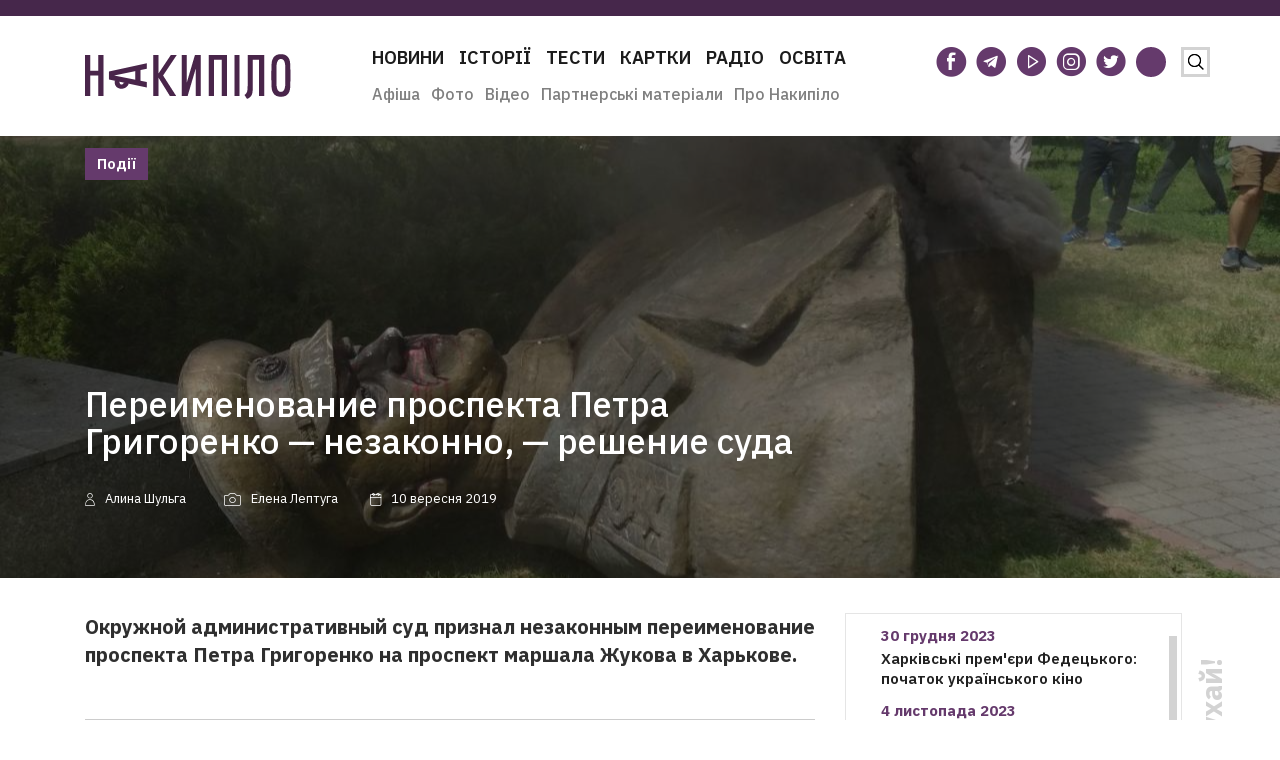

--- FILE ---
content_type: text/html; charset=UTF-8
request_url: https://nakipelo.ua/ru/pereimenovanie-prospekta-petra-grigorenko-nezakonno-reshenie-suda
body_size: 20788
content:
<!doctype html><html class="no-js" lang="uk"><head><meta charset="utf-8"><meta name="viewport" content="width=device-width, initial-scale=1"><script data-cfasync="false" id="ao_optimized_gfonts_config">WebFontConfig={google:{families:["IBM Plex Sans:300,400,500,600,700"] },classes:false, events:false, timeout:1500};</script><link rel="icon" type="image/vnd.microsoft.icon" href="https://nakipelo.ua/wp-content/themes/sitegist-theme/img/favicon.ico"><style type="text/css">.recentcomments a{display:inline !important;padding:0 !important;margin:0 !important;}
        @media(max-width:720px){
            .header__logo{
                width:205px !important;
            }
            .header__logo img{
                width:205px !important;
            }
        }</style>   <script>!function(f,b,e,v,n,t,s)
            {if(f.fbq)return;n=f.fbq=function(){n.callMethod?
                n.callMethod.apply(n,arguments):n.queue.push(arguments)};
                if(!f._fbq)f._fbq=n;n.push=n;n.loaded=!0;n.version='2.0';
                n.queue=[];t=b.createElement(e);t.async=!0;
                t.src=v;s=b.getElementsByTagName(e)[0];
                s.parentNode.insertBefore(t,s)}(window,document,'script',
                'https://connect.facebook.net/en_US/fbevents.js');
            fbq('init', '420928595528342');
            fbq('track', 'PageView');</script> <noscript> <img height="1" width="1"
 src="https://www.facebook.com/tr?id=420928595528342&ev=PageView
&noscript=1"/> </noscript><meta name="google-site-verification" content="TNvaM8MYLAfxi64lJAgtkL4qz2EijVGeR17sXaR2uQU" /><link rel="alternate" href="https://nakipelo.ua/ru/pereimenovanie-prospekta-petra-grigorenko-nezakonno-reshenie-suda" hreflang="ru" /><link rel="alternate" href="https://nakipelo.ua/pereimenovanie-prospekta-petra-grigorenko-nezakonno-reshenie-suda-2" hreflang="uk" /><link media="all" href="https://nakipelo.ua/wp-content/cache/autoptimize/autoptimize_3ba63db3ed50bf01d5c77ec559ddbce7.php" rel="stylesheet"><title>Переименование проспекта Петра Григоренко — незаконно, — решение суда - Накипіло</title><meta name="description" content="Окружной административный суд признал незаконным переименование проспекта Петра Григоренко на проспект маршала Жукова в Харькове."/><meta name="robots" content="follow, index, max-snippet:-1, max-video-preview:-1, max-image-preview:large"/><link rel="canonical" href="https://nakipelo.ua/ru/pereimenovanie-prospekta-petra-grigorenko-nezakonno-reshenie-suda" /><meta property="og:locale" content="ru_RU" /><meta property="og:type" content="article" /><meta property="og:title" content="Переименование проспекта Петра Григоренко — незаконно, — решение суда - Накипіло" /><meta property="og:description" content="Окружной административный суд признал незаконным переименование проспекта Петра Григоренко на проспект маршала Жукова в Харькове." /><meta property="og:url" content="https://nakipelo.ua/ru/pereimenovanie-prospekta-petra-grigorenko-nezakonno-reshenie-suda" /><meta property="og:site_name" content="Накипіло" /><meta property="article:publisher" content="https://www.facebook.com/nakipelovo" /><meta property="article:author" content="https://www.facebook.com/nakipelovo" /><meta property="article:tag" content="горсовет UK" /><meta property="article:tag" content="суд UK" /><meta property="article:section" content="Події" /><meta property="og:updated_time" content="2019-09-10T16:01:44+03:00" /><meta property="og:image" content="https://nakipelo.ua/wp-content/uploads/2019/06/61558763_838638116503491_7758239773134684160_n-e1559477048106.jpg" /><meta property="og:image:secure_url" content="https://nakipelo.ua/wp-content/uploads/2019/06/61558763_838638116503491_7758239773134684160_n-e1559477048106.jpg" /><meta property="og:image:width" content="1280" /><meta property="og:image:height" content="669" /><meta property="og:image:alt" content="Переименование проспекта Петра Григоренко — незаконно, — решение суда" /><meta property="og:image:type" content="image/jpeg" /><meta property="article:published_time" content="2019-09-10T11:16:02+03:00" /><meta property="article:modified_time" content="2019-09-10T16:01:44+03:00" /><meta name="twitter:card" content="summary_large_image" /><meta name="twitter:title" content="Переименование проспекта Петра Григоренко — незаконно, — решение суда - Накипіло" /><meta name="twitter:description" content="Окружной административный суд признал незаконным переименование проспекта Петра Григоренко на проспект маршала Жукова в Харькове." /><meta name="twitter:site" content="@nakipeloua" /><meta name="twitter:creator" content="@nakipeloua" /><meta name="twitter:image" content="https://nakipelo.ua/wp-content/uploads/2019/06/61558763_838638116503491_7758239773134684160_n-e1559477048106.jpg" /><meta name="twitter:label1" content="Автор" /><meta name="twitter:data1" content="Алина Шульга" /><meta name="twitter:label2" content="Время чтения" /><meta name="twitter:data2" content="Меньше минуты" /> <script type="application/ld+json" class="rank-math-schema-pro">{"@context":"https://schema.org","@graph":[{"@type":"Organization","@id":"https://nakipelo.ua/#organization","name":"\u041d\u0430\u043a\u0438\u043f\u0456\u043b\u043e","sameAs":["https://www.facebook.com/nakipelovo","https://twitter.com/nakipeloua"],"logo":{"@type":"ImageObject","@id":"https://nakipelo.ua/#logo","url":"https://nakipelo.ua/wp-content/uploads/2023/01/cropped-photo_2023-01-12_13-31-23.jpg","contentUrl":"https://nakipelo.ua/wp-content/uploads/2023/01/cropped-photo_2023-01-12_13-31-23.jpg","caption":"\u041d\u0430\u043a\u0438\u043f\u0456\u043b\u043e","inLanguage":"ru-RU","width":"512","height":"512"}},{"@type":"WebSite","@id":"https://nakipelo.ua/#website","url":"https://nakipelo.ua","name":"\u041d\u0430\u043a\u0438\u043f\u0456\u043b\u043e","publisher":{"@id":"https://nakipelo.ua/#organization"},"inLanguage":"ru-RU"},{"@type":"ImageObject","@id":"https://nakipelo.ua/wp-content/uploads/2019/06/61558763_838638116503491_7758239773134684160_n-e1559477048106.jpg","url":"https://nakipelo.ua/wp-content/uploads/2019/06/61558763_838638116503491_7758239773134684160_n-e1559477048106.jpg","width":"1280","height":"669","inLanguage":"ru-RU"},{"@type":"WebPage","@id":"https://nakipelo.ua/ru/pereimenovanie-prospekta-petra-grigorenko-nezakonno-reshenie-suda#webpage","url":"https://nakipelo.ua/ru/pereimenovanie-prospekta-petra-grigorenko-nezakonno-reshenie-suda","name":"\u041f\u0435\u0440\u0435\u0438\u043c\u0435\u043d\u043e\u0432\u0430\u043d\u0438\u0435 \u043f\u0440\u043e\u0441\u043f\u0435\u043a\u0442\u0430 \u041f\u0435\u0442\u0440\u0430 \u0413\u0440\u0438\u0433\u043e\u0440\u0435\u043d\u043a\u043e \u2014 \u043d\u0435\u0437\u0430\u043a\u043e\u043d\u043d\u043e, \u2014 \u0440\u0435\u0448\u0435\u043d\u0438\u0435 \u0441\u0443\u0434\u0430 - \u041d\u0430\u043a\u0438\u043f\u0456\u043b\u043e","datePublished":"2019-09-10T11:16:02+03:00","dateModified":"2019-09-10T16:01:44+03:00","isPartOf":{"@id":"https://nakipelo.ua/#website"},"primaryImageOfPage":{"@id":"https://nakipelo.ua/wp-content/uploads/2019/06/61558763_838638116503491_7758239773134684160_n-e1559477048106.jpg"},"inLanguage":"ru-RU"},{"@type":"Person","@id":"https://nakipelo.ua/ru/author/alina.shu","name":"\u0410\u043b\u0438\u043d\u0430 \u0428\u0443\u043b\u044c\u0433\u0430","url":"https://nakipelo.ua/ru/author/alina.shu","image":{"@type":"ImageObject","@id":"https://nakipelo.ua/wp-content/uploads/2019/05/252.jpg","url":"https://nakipelo.ua/wp-content/uploads/2019/05/252.jpg","caption":"\u0410\u043b\u0438\u043d\u0430 \u0428\u0443\u043b\u044c\u0433\u0430","inLanguage":"ru-RU"},"worksFor":{"@id":"https://nakipelo.ua/#organization"}},{"@type":"NewsArticle","headline":"\u041f\u0435\u0440\u0435\u0438\u043c\u0435\u043d\u043e\u0432\u0430\u043d\u0438\u0435 \u043f\u0440\u043e\u0441\u043f\u0435\u043a\u0442\u0430 \u041f\u0435\u0442\u0440\u0430 \u0413\u0440\u0438\u0433\u043e\u0440\u0435\u043d\u043a\u043e \u2014 \u043d\u0435\u0437\u0430\u043a\u043e\u043d\u043d\u043e, \u2014 \u0440\u0435\u0448\u0435\u043d\u0438\u0435 \u0441\u0443\u0434\u0430 - \u041d\u0430\u043a\u0438\u043f\u0456\u043b\u043e","datePublished":"2019-09-10T11:16:02+03:00","dateModified":"2019-09-10T16:01:44+03:00","articleSection":"\u041f\u043e\u0434\u0456\u0457","author":{"@id":"https://nakipelo.ua/ru/author/alina.shu","name":"\u0410\u043b\u0438\u043d\u0430 \u0428\u0443\u043b\u044c\u0433\u0430"},"publisher":{"@id":"https://nakipelo.ua/#organization"},"description":"\u041e\u043a\u0440\u0443\u0436\u043d\u043e\u0439 \u0430\u0434\u043c\u0438\u043d\u0438\u0441\u0442\u0440\u0430\u0442\u0438\u0432\u043d\u044b\u0439 \u0441\u0443\u0434 \u043f\u0440\u0438\u0437\u043d\u0430\u043b \u043d\u0435\u0437\u0430\u043a\u043e\u043d\u043d\u044b\u043c \u043f\u0435\u0440\u0435\u0438\u043c\u0435\u043d\u043e\u0432\u0430\u043d\u0438\u0435 \u043f\u0440\u043e\u0441\u043f\u0435\u043a\u0442\u0430 \u041f\u0435\u0442\u0440\u0430 \u0413\u0440\u0438\u0433\u043e\u0440\u0435\u043d\u043a\u043e \u043d\u0430 \u043f\u0440\u043e\u0441\u043f\u0435\u043a\u0442 \u043c\u0430\u0440\u0448\u0430\u043b\u0430 \u0416\u0443\u043a\u043e\u0432\u0430 \u0432 \u0425\u0430\u0440\u044c\u043a\u043e\u0432\u0435.","copyrightYear":"2019","copyrightHolder":{"@id":"https://nakipelo.ua/#organization"},"name":"\u041f\u0435\u0440\u0435\u0438\u043c\u0435\u043d\u043e\u0432\u0430\u043d\u0438\u0435 \u043f\u0440\u043e\u0441\u043f\u0435\u043a\u0442\u0430 \u041f\u0435\u0442\u0440\u0430 \u0413\u0440\u0438\u0433\u043e\u0440\u0435\u043d\u043a\u043e \u2014 \u043d\u0435\u0437\u0430\u043a\u043e\u043d\u043d\u043e, \u2014 \u0440\u0435\u0448\u0435\u043d\u0438\u0435 \u0441\u0443\u0434\u0430 - \u041d\u0430\u043a\u0438\u043f\u0456\u043b\u043e","@id":"https://nakipelo.ua/ru/pereimenovanie-prospekta-petra-grigorenko-nezakonno-reshenie-suda#richSnippet","isPartOf":{"@id":"https://nakipelo.ua/ru/pereimenovanie-prospekta-petra-grigorenko-nezakonno-reshenie-suda#webpage"},"image":{"@id":"https://nakipelo.ua/wp-content/uploads/2019/06/61558763_838638116503491_7758239773134684160_n-e1559477048106.jpg"},"inLanguage":"ru-RU","mainEntityOfPage":{"@id":"https://nakipelo.ua/ru/pereimenovanie-prospekta-petra-grigorenko-nezakonno-reshenie-suda#webpage"}}]}</script> <link rel='dns-prefetch' href='//code.jquery.com' /><link href='https://fonts.googleapis.com' rel='preconnect' /><link href='https://fonts.gstatic.com' crossorigin='anonymous' rel='preconnect' /><link href='https://ajax.googleapis.com' rel='preconnect' /><style id='ugb-style-css-v2-inline-css' type='text/css'>:root {
			--content-width: 900px;
		}</style><style id='rank-math-toc-block-style-inline-css' type='text/css'>.wp-block-rank-math-toc-block nav ol{counter-reset:item}.wp-block-rank-math-toc-block nav ol li{display:block}.wp-block-rank-math-toc-block nav ol li:before{content:counters(item, ".") " ";counter-increment:item}</style><style id='global-styles-inline-css' type='text/css'>body{--wp--preset--color--black: #000000;--wp--preset--color--cyan-bluish-gray: #abb8c3;--wp--preset--color--white: #ffffff;--wp--preset--color--pale-pink: #f78da7;--wp--preset--color--vivid-red: #cf2e2e;--wp--preset--color--luminous-vivid-orange: #ff6900;--wp--preset--color--luminous-vivid-amber: #fcb900;--wp--preset--color--light-green-cyan: #7bdcb5;--wp--preset--color--vivid-green-cyan: #00d084;--wp--preset--color--pale-cyan-blue: #8ed1fc;--wp--preset--color--vivid-cyan-blue: #0693e3;--wp--preset--color--vivid-purple: #9b51e0;--wp--preset--gradient--vivid-cyan-blue-to-vivid-purple: linear-gradient(135deg,rgba(6,147,227,1) 0%,rgb(155,81,224) 100%);--wp--preset--gradient--light-green-cyan-to-vivid-green-cyan: linear-gradient(135deg,rgb(122,220,180) 0%,rgb(0,208,130) 100%);--wp--preset--gradient--luminous-vivid-amber-to-luminous-vivid-orange: linear-gradient(135deg,rgba(252,185,0,1) 0%,rgba(255,105,0,1) 100%);--wp--preset--gradient--luminous-vivid-orange-to-vivid-red: linear-gradient(135deg,rgba(255,105,0,1) 0%,rgb(207,46,46) 100%);--wp--preset--gradient--very-light-gray-to-cyan-bluish-gray: linear-gradient(135deg,rgb(238,238,238) 0%,rgb(169,184,195) 100%);--wp--preset--gradient--cool-to-warm-spectrum: linear-gradient(135deg,rgb(74,234,220) 0%,rgb(151,120,209) 20%,rgb(207,42,186) 40%,rgb(238,44,130) 60%,rgb(251,105,98) 80%,rgb(254,248,76) 100%);--wp--preset--gradient--blush-light-purple: linear-gradient(135deg,rgb(255,206,236) 0%,rgb(152,150,240) 100%);--wp--preset--gradient--blush-bordeaux: linear-gradient(135deg,rgb(254,205,165) 0%,rgb(254,45,45) 50%,rgb(107,0,62) 100%);--wp--preset--gradient--luminous-dusk: linear-gradient(135deg,rgb(255,203,112) 0%,rgb(199,81,192) 50%,rgb(65,88,208) 100%);--wp--preset--gradient--pale-ocean: linear-gradient(135deg,rgb(255,245,203) 0%,rgb(182,227,212) 50%,rgb(51,167,181) 100%);--wp--preset--gradient--electric-grass: linear-gradient(135deg,rgb(202,248,128) 0%,rgb(113,206,126) 100%);--wp--preset--gradient--midnight: linear-gradient(135deg,rgb(2,3,129) 0%,rgb(40,116,252) 100%);--wp--preset--duotone--dark-grayscale: url('#wp-duotone-dark-grayscale');--wp--preset--duotone--grayscale: url('#wp-duotone-grayscale');--wp--preset--duotone--purple-yellow: url('#wp-duotone-purple-yellow');--wp--preset--duotone--blue-red: url('#wp-duotone-blue-red');--wp--preset--duotone--midnight: url('#wp-duotone-midnight');--wp--preset--duotone--magenta-yellow: url('#wp-duotone-magenta-yellow');--wp--preset--duotone--purple-green: url('#wp-duotone-purple-green');--wp--preset--duotone--blue-orange: url('#wp-duotone-blue-orange');--wp--preset--font-size--small: 13px;--wp--preset--font-size--medium: 20px;--wp--preset--font-size--large: 36px;--wp--preset--font-size--x-large: 42px;--wp--preset--spacing--20: 0.44rem;--wp--preset--spacing--30: 0.67rem;--wp--preset--spacing--40: 1rem;--wp--preset--spacing--50: 1.5rem;--wp--preset--spacing--60: 2.25rem;--wp--preset--spacing--70: 3.38rem;--wp--preset--spacing--80: 5.06rem;--wp--preset--shadow--natural: 6px 6px 9px rgba(0, 0, 0, 0.2);--wp--preset--shadow--deep: 12px 12px 50px rgba(0, 0, 0, 0.4);--wp--preset--shadow--sharp: 6px 6px 0px rgba(0, 0, 0, 0.2);--wp--preset--shadow--outlined: 6px 6px 0px -3px rgba(255, 255, 255, 1), 6px 6px rgba(0, 0, 0, 1);--wp--preset--shadow--crisp: 6px 6px 0px rgba(0, 0, 0, 1);}:where(.is-layout-flex){gap: 0.5em;}body .is-layout-flow > .alignleft{float: left;margin-inline-start: 0;margin-inline-end: 2em;}body .is-layout-flow > .alignright{float: right;margin-inline-start: 2em;margin-inline-end: 0;}body .is-layout-flow > .aligncenter{margin-left: auto !important;margin-right: auto !important;}body .is-layout-constrained > .alignleft{float: left;margin-inline-start: 0;margin-inline-end: 2em;}body .is-layout-constrained > .alignright{float: right;margin-inline-start: 2em;margin-inline-end: 0;}body .is-layout-constrained > .aligncenter{margin-left: auto !important;margin-right: auto !important;}body .is-layout-constrained > :where(:not(.alignleft):not(.alignright):not(.alignfull)){max-width: var(--wp--style--global--content-size);margin-left: auto !important;margin-right: auto !important;}body .is-layout-constrained > .alignwide{max-width: var(--wp--style--global--wide-size);}body .is-layout-flex{display: flex;}body .is-layout-flex{flex-wrap: wrap;align-items: center;}body .is-layout-flex > *{margin: 0;}:where(.wp-block-columns.is-layout-flex){gap: 2em;}.has-black-color{color: var(--wp--preset--color--black) !important;}.has-cyan-bluish-gray-color{color: var(--wp--preset--color--cyan-bluish-gray) !important;}.has-white-color{color: var(--wp--preset--color--white) !important;}.has-pale-pink-color{color: var(--wp--preset--color--pale-pink) !important;}.has-vivid-red-color{color: var(--wp--preset--color--vivid-red) !important;}.has-luminous-vivid-orange-color{color: var(--wp--preset--color--luminous-vivid-orange) !important;}.has-luminous-vivid-amber-color{color: var(--wp--preset--color--luminous-vivid-amber) !important;}.has-light-green-cyan-color{color: var(--wp--preset--color--light-green-cyan) !important;}.has-vivid-green-cyan-color{color: var(--wp--preset--color--vivid-green-cyan) !important;}.has-pale-cyan-blue-color{color: var(--wp--preset--color--pale-cyan-blue) !important;}.has-vivid-cyan-blue-color{color: var(--wp--preset--color--vivid-cyan-blue) !important;}.has-vivid-purple-color{color: var(--wp--preset--color--vivid-purple) !important;}.has-black-background-color{background-color: var(--wp--preset--color--black) !important;}.has-cyan-bluish-gray-background-color{background-color: var(--wp--preset--color--cyan-bluish-gray) !important;}.has-white-background-color{background-color: var(--wp--preset--color--white) !important;}.has-pale-pink-background-color{background-color: var(--wp--preset--color--pale-pink) !important;}.has-vivid-red-background-color{background-color: var(--wp--preset--color--vivid-red) !important;}.has-luminous-vivid-orange-background-color{background-color: var(--wp--preset--color--luminous-vivid-orange) !important;}.has-luminous-vivid-amber-background-color{background-color: var(--wp--preset--color--luminous-vivid-amber) !important;}.has-light-green-cyan-background-color{background-color: var(--wp--preset--color--light-green-cyan) !important;}.has-vivid-green-cyan-background-color{background-color: var(--wp--preset--color--vivid-green-cyan) !important;}.has-pale-cyan-blue-background-color{background-color: var(--wp--preset--color--pale-cyan-blue) !important;}.has-vivid-cyan-blue-background-color{background-color: var(--wp--preset--color--vivid-cyan-blue) !important;}.has-vivid-purple-background-color{background-color: var(--wp--preset--color--vivid-purple) !important;}.has-black-border-color{border-color: var(--wp--preset--color--black) !important;}.has-cyan-bluish-gray-border-color{border-color: var(--wp--preset--color--cyan-bluish-gray) !important;}.has-white-border-color{border-color: var(--wp--preset--color--white) !important;}.has-pale-pink-border-color{border-color: var(--wp--preset--color--pale-pink) !important;}.has-vivid-red-border-color{border-color: var(--wp--preset--color--vivid-red) !important;}.has-luminous-vivid-orange-border-color{border-color: var(--wp--preset--color--luminous-vivid-orange) !important;}.has-luminous-vivid-amber-border-color{border-color: var(--wp--preset--color--luminous-vivid-amber) !important;}.has-light-green-cyan-border-color{border-color: var(--wp--preset--color--light-green-cyan) !important;}.has-vivid-green-cyan-border-color{border-color: var(--wp--preset--color--vivid-green-cyan) !important;}.has-pale-cyan-blue-border-color{border-color: var(--wp--preset--color--pale-cyan-blue) !important;}.has-vivid-cyan-blue-border-color{border-color: var(--wp--preset--color--vivid-cyan-blue) !important;}.has-vivid-purple-border-color{border-color: var(--wp--preset--color--vivid-purple) !important;}.has-vivid-cyan-blue-to-vivid-purple-gradient-background{background: var(--wp--preset--gradient--vivid-cyan-blue-to-vivid-purple) !important;}.has-light-green-cyan-to-vivid-green-cyan-gradient-background{background: var(--wp--preset--gradient--light-green-cyan-to-vivid-green-cyan) !important;}.has-luminous-vivid-amber-to-luminous-vivid-orange-gradient-background{background: var(--wp--preset--gradient--luminous-vivid-amber-to-luminous-vivid-orange) !important;}.has-luminous-vivid-orange-to-vivid-red-gradient-background{background: var(--wp--preset--gradient--luminous-vivid-orange-to-vivid-red) !important;}.has-very-light-gray-to-cyan-bluish-gray-gradient-background{background: var(--wp--preset--gradient--very-light-gray-to-cyan-bluish-gray) !important;}.has-cool-to-warm-spectrum-gradient-background{background: var(--wp--preset--gradient--cool-to-warm-spectrum) !important;}.has-blush-light-purple-gradient-background{background: var(--wp--preset--gradient--blush-light-purple) !important;}.has-blush-bordeaux-gradient-background{background: var(--wp--preset--gradient--blush-bordeaux) !important;}.has-luminous-dusk-gradient-background{background: var(--wp--preset--gradient--luminous-dusk) !important;}.has-pale-ocean-gradient-background{background: var(--wp--preset--gradient--pale-ocean) !important;}.has-electric-grass-gradient-background{background: var(--wp--preset--gradient--electric-grass) !important;}.has-midnight-gradient-background{background: var(--wp--preset--gradient--midnight) !important;}.has-small-font-size{font-size: var(--wp--preset--font-size--small) !important;}.has-medium-font-size{font-size: var(--wp--preset--font-size--medium) !important;}.has-large-font-size{font-size: var(--wp--preset--font-size--large) !important;}.has-x-large-font-size{font-size: var(--wp--preset--font-size--x-large) !important;}
.wp-block-navigation a:where(:not(.wp-element-button)){color: inherit;}
:where(.wp-block-columns.is-layout-flex){gap: 2em;}
.wp-block-pullquote{font-size: 1.5em;line-height: 1.6;}</style><style id='ai-core-style-inline-css' type='text/css'>.aesop-gallery-component .aesop-component-caption{color:#333;padding:.25rem .75rem;background:rgba(255,255,255,.8);font-size:14px}.aesop-stacked-img{background-position:50%;background-repeat:no-repeat;background-size:cover;width:100%;left:0;top:0;position:relative;overflow:hidden}.aesop-stacked-img .aesop-stacked-caption{position:absolute;bottom:20px;right:20px;z-index:0;color:#333;padding:.25rem .75rem;background:rgba(255,255,255,.8);font-size:14px;-webkit-transition:all .75s ease-in-out;transition:all .75s ease-in-out}.aesop-sequence-img-wrap .aesop-sequence-caption{padding-left:4.5rem}.aesop-sequence-img-wrap .aesop-sequence-caption:before{left:0;bottom:-4px;font-weight:700;line-height:1;padding:.6rem .75rem;border:1px solid;border-color:inherit;content:counter(sequence-counter,decimal-leading-zero);counter-increment:sequence-counter}.aesop-sequence-img-wrap .aesop-sequence-img{width:100%;max-width:1200px;display:block}.aesop-hero-gallery-wrapper{clear:both;position:relative}.aesop-hero-gallery-content{position:absolute;top:20px}.aesopicon-search-plus{position:relative}.aesopicon-search-plus:after{display:inline-block;font-family:Dashicons;font-style:normal;font-weight:400;line-height:1;-webkit-font-smoothing:antialiased;-moz-osx-font-smoothing:grayscale;content:'\f179'}.aesop-parallax-component{clear:both}.aesop-parallax-component .aesop-parallax-sc{margin:0}.aesop-content-component .aesop-content-comp-wrap{padding:1.5em 2em}@media (max-width:766px){.aesop-content-component .aesop-content-comp-wrap{padding:1em}}.aesop-content-component .aesop-content-comp-inner p{line-height:1.2em}.aesop-content-component .aesop-content-img .aesop-content-comp-inner{word-wrap:break-word;background:rgba(255,255,255,.4);padding:1rem;line-height:1.3}.aesop-content-component .aesop-content-img .aesop-content-comp-inner p{margin-bottom:0}.aesop-image-component img{-webkit-box-shadow:0 0 6px -1px rgba(0,0,0,.5);box-shadow:0 0 6px -1px rgba(0,0,0,.5)}.aesop-image-component .aesop-lightbox{text-decoration:none;display:block}.aesop-image-component .aesop-img-enlarge{margin:0 0 .5rem}.aesop-image-component .aesop-img-enlarge:hover{text-decoration:none}.aesop-image-component .aesop-img-enlarge i{position:relative;top:1px}.aesop-image-component .aesop-img-enlarge,.aesop-image-component .aesop-image-component-caption{color:#b3b3b3;font-size:12px;font-family:"Helvetica Neue",Helvetica,Arial,sans-serif}.aesop-image-component .aesop-cap-cred,.aesop-image-component .aesop-img-enlarge{color:#b3b3b3}.aesop-image-component .aesop-cap-cred{border-top:1px dotted #b3b3b3;font-size:9px}.aesop-image-component:hover{opacity:.85;filter:alpha(opacity=85);-webkit-transition:opacity .25s ease-in-out;transition:opacity .25s ease-in-out}.aesop-image-component:active img{box-shadow:none}.aesop-video-component .aesop-video-component-caption{color:#b3b3b3}.aesop-video-component .aesop-component-caption{color:#333;padding:.25rem .75rem;background:rgba(255,255,255,.8);font-size:14px}.mejs-container{width:100%;max-width:800px!important;margin-left:auto;margin-right:auto}.mejs-container+p{margin-top:1rem}.aesop-quote-component{padding:3rem 2rem}.aesop-quote-component blockquote{font-style:italic}.aesop-quote-component cite{display:block;font-size:14px}.aesop-on-genesis .aesop-quote-component blockquote:before{content:none}.aesop-story-collection{clear:both}.aesop-story-collection .aesop-story-collection-title{text-align:center;background:#fff;text-transform:uppercase;font-size:1.75rem;line-height:1.75rem;letter-spacing:.05rem;padding:.8rem 0 .6rem;margin:0;z-index:2;position:relative;-webkit-box-shadow:0 7px 7px -7px #000;box-shadow:0 7px 7px -7px #000}.aesop-story-collection .aesop-collection-item{float:left;position:relative;height:220px;overflow:hidden}.aesop-story-collection .aesop-collection-item .aesop-collection-item-link{display:table;height:100%;width:100%;color:#fff;-webkit-transition:all .25s ease-in-out;transition:all .25s ease-in-out}.aesop-story-collection .aesop-collection-item .aesop-collection-item-link:before{position:absolute;content:'';width:100%;height:100%;background:#000;opacity:.65;filter:alpha(opacity=65);z-index:1}.aesop-story-collection .aesop-collection-item .aesop-collection-item-link:hover{text-decoration:none;-webkit-transition:all .25s ease-in-out;transition:all .25s ease-in-out}.aesop-story-collection .aesop-collection-item .aesop-collection-item-link:hover:before{-webkit-transition:opacity .25s linear;transition:opacity .25s linear;opacity:0;filter:alpha(opacity=0)}.aesop-story-collection .aesop-collection-item .aesop-collection-item-link:hover .aesop-collection-item-inner{background:rgba(0,0,0,.5)}.aesop-story-collection .aesop-collection-item .aesop-collection-item-inner{display:table-cell;vertical-align:middle;width:100%;height:100%;padding:0 2.5rem;position:relative;text-align:center;z-index:1;overflow:hidden;text-shadow:0 0 3px rgba(0,0,0,.6)}.aesop-story-collection .aesop-collection-item .aesop-collection-item-inner .aesop-collection-entry-title{font-weight:800;text-transform:uppercase;color:#fff;margin:auto}.aesop-story-collection .aesop-collection-item .aesop-collection-item-inner .aesop-collection-item-excerpt{font-size:12px}.aesop-story-collection .aesop-collection-item .aesop-collection-item-inner .aesop-collection-meta{font-family:"Helvetica Neue",Helvetica,Arial,sans-serif;font-size:12px;margin-bottom:3rem;font-style:italic}.aesop-story-collection .aesop-collection-item .aesop-collection-item-img{position:absolute;width:100%;height:100%;left:0;z-index:0;background-position:center center}.aesop-story-collection .aesop-collection-splash .aesop-collection-item-link:before{content:none}.aesop-story-collection .aesop-collection-splash .aesop-collection-item-link:hover .aesop-collection-item-inner{background:0 0}.aesop-story-collection .aesop-collection-splash .aesop-collection-item-inner .aesop-collection-entry-title{color:#333;text-shadow:none}.aesop-story-collection .aesop-collection-load-more{background:#000;opacity:.65;filter:alpha(opacity=65);z-index:1;height:70px;line-height:70px;color:#fff}.jorgen-article-cover-wrap{position:fixed}.aesop-article-chapter-wrap{position:relative}.aesop-article-chapter-wrap.aesop-video-chapter .aesop-cover-title{max-width:100%;margin:0;padding-bottom:20px;top:150px;border-bottom:1px solid #fff;font-size:62px!important;color:#fff;width:90%;left:10%;position:absolute;z-index:1}.aesop-article-chapter-wrap.aesop-video-chapter .aesop-cover-title small{font-size:40px}@media (max-width:800px){.aesop-article-chapter-wrap .aesop-cover-title{font-size:52px}.aesop-article-chapter-wrap .aesop-cover-title small{font-size:42px}}@media (max-width:480px){.aesop-article-chapter-wrap .aesop-cover-title{display:block;bottom:30px;font-size:32px}.aesop-article-chapter-wrap .aesop-cover-title small{display:block;font-size:20px}}.aesop-cover-title{max-width:100%;margin:0;padding-bottom:20px;bottom:100px;border-bottom:1px solid #fff;font-size:62px!important;color:#fff;width:90%;left:10%;position:absolute;z-index:1}.aesop-cover-title small{font-size:40px}.aesop-toggle-chapter-menu{position:fixed;right:-1px;bottom:57px;height:44px;width:44px;background:#e6e6e6;border-top-left-radius:2px;border-bottom-left-radius:2px;z-index:150;-webkit-transition:right .25s ease;transition:right .25s ease}.aesop-toggle-chapter-menu:hover{background:#007aac;text-decoration:none}.aesop-toggle-chapter-menu:hover i{color:#fff}.aesop-toggle-chapter-menu i{color:#007aac}.aesop-chapter-menu-open .aesop-chapter-menu{right:0}.aesop-chapter-menu-open .aesop-toggle-chapter-menu{right:250px}.aesop-close-chapter-menu{position:absolute;top:12px;right:12px;z-index:1}.aesop-close-chapter-menu:hover{cursor:pointer}.aesop-chapter-menu{right:-250px;width:250px;top:0;position:fixed;bottom:0;background:#e6e6e6;-webkit-transition:right .25s ease;transition:right .25s ease;z-index:500;counter-reset:sequence-counter;color:#777}.aesop-chapter-menu .scroll-nav__list{margin:0;padding:0}.aesop-chapter-menu *{box-sizing:border-box;-moz-box-sizing:border-box;-webkit-box-sizing:border-box}.aesop-chapter-menu li{display:block;margin-bottom:0;position:relative;padding-left:15px;font:400 14px/28px Arial,Helvetica,sans-serif}.aesop-chapter-menu li:before{content:counter(sequence-counter,upper-roman);counter-increment:sequence-counter;position:absolute;left:0}.aesop-chapter-menu a:link,.aesop-chapter-menu .scroll-nav__link{color:#777;padding-top:5px;padding-bottom:5px}.admin-bar .aesop-chapter-menu{top:32px}.aesop-chapter-menu--inner{padding:15px}.aesop-character-component .aesop-character-float{margin:.65rem 0;width:150px;text-align:center}.aesop-character-component .aesop-character-float .aesop-character-title{vertical-align:top;font-size:12px;font-family:"Helvetica Neue",Helvetica,Arial,sans-serif;color:#b3b3b3;text-transform:uppercase;letter-spacing:.05em;display:block;text-align:center;margin:0 0 .5rem}.aesop-character-component .aesop-character-float.aesop-character-right{float:right;margin-left:1.75rem}.aesop-character-component .aesop-character-float.aesop-character-center{margin-left:auto;margin-right:auto}.aesop-character-component .aesop-character-float.aesop-character-center .aesop-character-name{text-align:center}.aesop-character-component .aesop-character-float.aesop-character-left{float:left;margin-right:1.75rem}.aesop-character-component .aesop-character-avatar{width:90%;border-radius:50%}.aesop-character-component .aesop-character-cap{font-size:12px;line-height:14px;font-family:"Helvetica Neue",Helvetica,Arial,sans-serif;color:#b3b3b3;font-style:italic;margin-top:.8rem;border-top:1px dotted #b3b3b3;padding-top:.3rem}.aesop-document-component a{font-size:12px;font-family:"Helvetica Neue",Helvetica,Arial,sans-serif;color:#b3b3b3;line-height:12px;text-decoration:none}.aesop-document-component a span{border-bottom:1px solid #e6e6e6;font-size:12px;color:gray}.aesop-document-component a span:before{content:'\f498';font-family:Dashicons;position:absolute;left:0}.aesop-timeline{position:fixed;bottom:0;left:0;right:0;z-index:10}.aesop-timeline ol{margin:0;padding:0;position:relative;background:#e6e6e6;padding:5px 10px;-webkit-box-shadow:inset 0 7px 7px -7px gray;box-shadow:inset 0 7px 7px -7px gray}.aesop-timeline ol:before,.aesop-timeline ol:after{content:" ";display:table}.aesop-timeline ol:after{clear:both}.aesop-timeline ol li{display:inline-block;margin-right:5px}.aesop-timeline ol li:last-child{margin-right:0}.aesop-timeline ol li a{text-transform:uppercase;font-size:14px;color:inherit;padding:2px 10px 8px;display:block;position:relative}.aesop-timeline ol li a:after{content:'';height:20px;border-right:1px solid #666;width:1px;position:absolute;left:50%;bottom:-10px}.aesop-timeline ol li.active a{color:#428bca}.aesop-timeline ol li.active a:after{border-right-color:#428bca}</style><link rel='stylesheet' id='js-uicss-css' href='https://code.jquery.com/ui/1.12.1/themes/base/jquery-ui.min.css' type='text/css' media='all' /> <script type='text/javascript' id='ugb-block-frontend-js-v2-js-extra'>var stackable = {"restUrl":"https:\/\/nakipelo.ua\/wp-json\/"};</script> <script type='text/javascript' src='https://nakipelo.ua/wp-includes/js/jquery/jquery.min.js' id='jquery-core-js'></script> <script type='text/javascript' src='https://code.jquery.com/ui/1.12.1/jquery-ui.min.js' id='theme-uijquery-js'></script> <script type='text/javascript' id='theme-main-js-extra'>var ajax = {"url":"https:\/\/nakipelo.ua\/wp-admin\/admin-ajax.php"};</script> <link rel="https://api.w.org/" href="https://nakipelo.ua/wp-json/" /><link rel="alternate" type="application/json" href="https://nakipelo.ua/wp-json/wp/v2/posts/127495" /><link rel="EditURI" type="application/rsd+xml" title="RSD" href="https://nakipelo.ua/xmlrpc.php?rsd" /><link rel="wlwmanifest" type="application/wlwmanifest+xml" href="https://nakipelo.ua/wp-includes/wlwmanifest.xml" /><meta name="generator" content="WordPress 6.2.2" /><link rel="alternate" type="application/json+oembed" href="https://nakipelo.ua/wp-json/oembed/1.0/embed?url=https%3A%2F%2Fnakipelo.ua%2Fru%2Fpereimenovanie-prospekta-petra-grigorenko-nezakonno-reshenie-suda" /><link rel="alternate" type="text/xml+oembed" href="https://nakipelo.ua/wp-json/oembed/1.0/embed?url=https%3A%2F%2Fnakipelo.ua%2Fru%2Fpereimenovanie-prospekta-petra-grigorenko-nezakonno-reshenie-suda&#038;format=xml" /><style type="text/css">.recentcomments a{display:inline !important;padding:0 !important;margin:0 !important;}</style><style type="text/css">.blue-message {
background: none repeat scroll 0 0 #3399ff;
    color: #ffffff;
    text-shadow: none;
    font-size: 16px;
    line-height: 24px;
    padding: 10px;
} 
.green-message {
background: none repeat scroll 0 0 #8cc14c;
    color: #ffffff;
    text-shadow: none;
    font-size: 16px;
    line-height: 24px;
    padding: 10px;
} 
.orange-message {
background: none repeat scroll 0 0 #faa732;
    color: #ffffff;
    text-shadow: none;
    font-size: 16px;
    line-height: 24px;
    padding: 10px;
} 
.red-message {
background: none repeat scroll 0 0 #da4d31;
    color: #ffffff;
    text-shadow: none;
    font-size: 16px;
    line-height: 24px;
    padding: 10px;
} 
.grey-message {
background: none repeat scroll 0 0 #53555c;
    color: #ffffff;
    text-shadow: none;
    font-size: 16px;
    line-height: 24px;
    padding: 10px;
} 
.left-block {
background: none repeat scroll 0 0px, radial-gradient(ellipse at center center, #ffffff 0%, #f2f2f2 100%) repeat scroll 0 0 rgba(0, 0, 0, 0);
    color: #8b8e97;
    padding: 10px;
    margin: 10px;
    float: left;
} 
.right-block {
background: none repeat scroll 0 0px, radial-gradient(ellipse at center center, #ffffff 0%, #f2f2f2 100%) repeat scroll 0 0 rgba(0, 0, 0, 0);
    color: #8b8e97;
    padding: 10px;
    margin: 10px;
    float: right;
} 
.blockquotes {
background: none;
    border-left: 5px solid #f1f1f1;
    color: #8B8E97;
    font-size: 16px;
    font-style: italic;
    line-height: 22px;
    padding-left: 15px;
    padding: 10px;
    width: 60%;
    float: left;
}</style><link rel="icon" href="https://nakipelo.ua/wp-content/uploads/2023/01/cropped-photo_2023-01-12_13-31-23-32x32.jpg" sizes="32x32" /><link rel="icon" href="https://nakipelo.ua/wp-content/uploads/2023/01/cropped-photo_2023-01-12_13-31-23-192x192.jpg" sizes="192x192" /><link rel="apple-touch-icon" href="https://nakipelo.ua/wp-content/uploads/2023/01/cropped-photo_2023-01-12_13-31-23-180x180.jpg" /><meta name="msapplication-TileImage" content="https://nakipelo.ua/wp-content/uploads/2023/01/cropped-photo_2023-01-12_13-31-23-270x270.jpg" /><style type='text/css'>#masthead h1{
							color: #ffffff;
							font-size: 18px;
							font-family: '';font-weight: 400;

						 }
.primary-navigation .mega-menu h1{
							color: #ffffff;
							font-size: 18px;
							font-family: '';font-weight: 400;

						 }
.primary-navigation .mega-col h1{
							color: #ffffff;
							font-size: 18px;
							font-family: '';font-weight: 400;

						 }
.primary-navigation .mega-row h1{
							color: #ffffff;
							font-size: 18px;
							font-family: '';font-weight: 400;

						 }
#masthead a{ color: #ffffff;}
.primary-navigation .mega-menu a{ color: #ffffff;}
.primary-navigation .mega-col a{ color: #ffffff;}
.primary-navigation .mega-row a{ color: #ffffff;}
#masthead a:hover{ color: #f17e12;}
.primary-navigation .mega-menu a:hover{ color: #f17e12;}
.primary-navigation .mega-col a:hover{ color: #f17e12;}
.primary-navigation .mega-row a:hover{ color: #f17e12;}
#masthead {
						 /* fallback  */
						 background-color: #111111;background-image: none;
						  /* Safari 4-5, Chrome 1-9 */
						  background: none, -webkit-gradient(linear, left top, right top, from(#111111), to(#111111));

						  /* Safari 5.1, Chrome 10+ */
						  background: none, -webkit-linear-gradient(left, #111111, #111111);

						  /* Firefox 3.6+ */
						  background: none, -moz-linear-gradient(left, #111111, #111111);

						  /* IE 10 */
						  background: none, -ms-linear-gradient(left, #111111, #111111);

						  /* Opera 11.10+ */
						  background: none, -o-linear-gradient(left, #111111, #111111);
					}.primary-navigation .mega-menu {
						 /* fallback  */
						 background-color: #111111;background-image: none;
						  /* Safari 4-5, Chrome 1-9 */
						  background: none, -webkit-gradient(linear, left top, right top, from(#111111), to(#111111));

						  /* Safari 5.1, Chrome 10+ */
						  background: none, -webkit-linear-gradient(left, #111111, #111111);

						  /* Firefox 3.6+ */
						  background: none, -moz-linear-gradient(left, #111111, #111111);

						  /* IE 10 */
						  background: none, -ms-linear-gradient(left, #111111, #111111);

						  /* Opera 11.10+ */
						  background: none, -o-linear-gradient(left, #111111, #111111);
					}.primary-navigation .mega-col {
						 /* fallback  */
						 background-color: #111111;background-image: none;
						  /* Safari 4-5, Chrome 1-9 */
						  background: none, -webkit-gradient(linear, left top, right top, from(#111111), to(#111111));

						  /* Safari 5.1, Chrome 10+ */
						  background: none, -webkit-linear-gradient(left, #111111, #111111);

						  /* Firefox 3.6+ */
						  background: none, -moz-linear-gradient(left, #111111, #111111);

						  /* IE 10 */
						  background: none, -ms-linear-gradient(left, #111111, #111111);

						  /* Opera 11.10+ */
						  background: none, -o-linear-gradient(left, #111111, #111111);
					}.primary-navigation .mega-row {
						 /* fallback  */
						 background-color: #111111;background-image: none;
						  /* Safari 4-5, Chrome 1-9 */
						  background: none, -webkit-gradient(linear, left top, right top, from(#111111), to(#111111));

						  /* Safari 5.1, Chrome 10+ */
						  background: none, -webkit-linear-gradient(left, #111111, #111111);

						  /* Firefox 3.6+ */
						  background: none, -moz-linear-gradient(left, #111111, #111111);

						  /* IE 10 */
						  background: none, -ms-linear-gradient(left, #111111, #111111);

						  /* Opera 11.10+ */
						  background: none, -o-linear-gradient(left, #111111, #111111);
					}#primary.content-area h2{
							color: #2b2b2b;
							font-size: 24px;
							font-family: '';font-weight: 400;

						 }
#primary.portfolio-content h2{
							color: #2b2b2b;
							font-size: 24px;
							font-family: '';font-weight: 400;

						 }
#content header h2{
							color: #2b2b2b;
							font-size: 24px;
							font-family: '';font-weight: 400;

						 }
#content article .entry-content h2{
							color: #2b2b2b;
							font-size: 24px;
							font-family: '';font-weight: 400;

						 }
#content article .entry-meta h2{
							color: #2b2b2b;
							font-size: 24px;
							font-family: '';font-weight: 400;

						 }
#primary.content-area h3{
							color: #2b2b2b;
							font-size: 22px;
							font-family: '';font-weight: 400;

						 }
#primary.portfolio-content h3{
							color: #2b2b2b;
							font-size: 22px;
							font-family: '';font-weight: 400;

						 }
#content header h3{
							color: #2b2b2b;
							font-size: 22px;
							font-family: '';font-weight: 400;

						 }
#content article .entry-content h3{
							color: #2b2b2b;
							font-size: 22px;
							font-family: '';font-weight: 400;

						 }
#content article .entry-meta h3{
							color: #2b2b2b;
							font-size: 22px;
							font-family: '';font-weight: 400;

						 }
#primary.content-area p{
							color: #2b2b2b;
							font-size: 16px;
							font-family: '';font-weight: 400;

						 }
#primary.portfolio-content p{
							color: #2b2b2b;
							font-size: 16px;
							font-family: '';font-weight: 400;

						 }
#content header p{
							color: #2b2b2b;
							font-size: 16px;
							font-family: '';font-weight: 400;

						 }
#content article .entry-content p{
							color: #2b2b2b;
							font-size: 16px;
							font-family: '';font-weight: 400;

						 }
#content article .entry-meta p{
							color: #2b2b2b;
							font-size: 16px;
							font-family: '';font-weight: 400;

						 }
#primary.content-area a{ color: #f17e12;}
#primary.portfolio-content a{ color: #f17e12;}
#content header a{ color: #f17e12;}
#content article .entry-content a{ color: #f17e12;}
#content article .entry-meta a{ color: #f17e12;}
#primary.content-area a:hover{ color: #834a15;}
#primary.portfolio-content a:hover{ color: #834a15;}
#content header a:hover{ color: #834a15;}
#content article .entry-content a:hover{ color: #834a15;}
#content article .entry-meta a:hover{ color: #834a15;}
#primary.content-area {
						 /* fallback  */
						 background-color: #ffffff;background-image: none;
						  /* Safari 4-5, Chrome 1-9 */
						  background: none, -webkit-gradient(linear, left top, right top, from(#ffffff), to(#ffffff));

						  /* Safari 5.1, Chrome 10+ */
						  background: none, -webkit-linear-gradient(left, #ffffff, #ffffff);

						  /* Firefox 3.6+ */
						  background: none, -moz-linear-gradient(left, #ffffff, #ffffff);

						  /* IE 10 */
						  background: none, -ms-linear-gradient(left, #ffffff, #ffffff);

						  /* Opera 11.10+ */
						  background: none, -o-linear-gradient(left, #ffffff, #ffffff);
					}#primary.portfolio-content {
						 /* fallback  */
						 background-color: #ffffff;background-image: none;
						  /* Safari 4-5, Chrome 1-9 */
						  background: none, -webkit-gradient(linear, left top, right top, from(#ffffff), to(#ffffff));

						  /* Safari 5.1, Chrome 10+ */
						  background: none, -webkit-linear-gradient(left, #ffffff, #ffffff);

						  /* Firefox 3.6+ */
						  background: none, -moz-linear-gradient(left, #ffffff, #ffffff);

						  /* IE 10 */
						  background: none, -ms-linear-gradient(left, #ffffff, #ffffff);

						  /* Opera 11.10+ */
						  background: none, -o-linear-gradient(left, #ffffff, #ffffff);
					}#content header {
						 /* fallback  */
						 background-color: #ffffff;background-image: none;
						  /* Safari 4-5, Chrome 1-9 */
						  background: none, -webkit-gradient(linear, left top, right top, from(#ffffff), to(#ffffff));

						  /* Safari 5.1, Chrome 10+ */
						  background: none, -webkit-linear-gradient(left, #ffffff, #ffffff);

						  /* Firefox 3.6+ */
						  background: none, -moz-linear-gradient(left, #ffffff, #ffffff);

						  /* IE 10 */
						  background: none, -ms-linear-gradient(left, #ffffff, #ffffff);

						  /* Opera 11.10+ */
						  background: none, -o-linear-gradient(left, #ffffff, #ffffff);
					}#content article .entry-content {
						 /* fallback  */
						 background-color: #ffffff;background-image: none;
						  /* Safari 4-5, Chrome 1-9 */
						  background: none, -webkit-gradient(linear, left top, right top, from(#ffffff), to(#ffffff));

						  /* Safari 5.1, Chrome 10+ */
						  background: none, -webkit-linear-gradient(left, #ffffff, #ffffff);

						  /* Firefox 3.6+ */
						  background: none, -moz-linear-gradient(left, #ffffff, #ffffff);

						  /* IE 10 */
						  background: none, -ms-linear-gradient(left, #ffffff, #ffffff);

						  /* Opera 11.10+ */
						  background: none, -o-linear-gradient(left, #ffffff, #ffffff);
					}#content article .entry-meta {
						 /* fallback  */
						 background-color: #ffffff;background-image: none;
						  /* Safari 4-5, Chrome 1-9 */
						  background: none, -webkit-gradient(linear, left top, right top, from(#ffffff), to(#ffffff));

						  /* Safari 5.1, Chrome 10+ */
						  background: none, -webkit-linear-gradient(left, #ffffff, #ffffff);

						  /* Firefox 3.6+ */
						  background: none, -moz-linear-gradient(left, #ffffff, #ffffff);

						  /* IE 10 */
						  background: none, -ms-linear-gradient(left, #ffffff, #ffffff);

						  /* Opera 11.10+ */
						  background: none, -o-linear-gradient(left, #ffffff, #ffffff);
					}#secondary h1{
							color: #ffffff;
							font-size: 11px;
							font-family: '';font-weight: 900;

						 }
.site:before h1{
							color: #ffffff;
							font-size: 11px;
							font-family: '';font-weight: 900;

						 }
#secondary a{ color: #ffffff;}
.site:before a{ color: #ffffff;}
#secondary a:hover{ color: #f17e12;}
.site:before a:hover{ color: #f17e12;}
#secondary {
						 /* fallback  */
						 background-color: #111111;background-image: none;
						  /* Safari 4-5, Chrome 1-9 */
						  background: none, -webkit-gradient(linear, left top, right top, from(#111111), to(#111111));

						  /* Safari 5.1, Chrome 10+ */
						  background: none, -webkit-linear-gradient(left, #111111, #111111);

						  /* Firefox 3.6+ */
						  background: none, -moz-linear-gradient(left, #111111, #111111);

						  /* IE 10 */
						  background: none, -ms-linear-gradient(left, #111111, #111111);

						  /* Opera 11.10+ */
						  background: none, -o-linear-gradient(left, #111111, #111111);
					}.site:before {
						 /* fallback  */
						 background-color: #111111;background-image: none;
						  /* Safari 4-5, Chrome 1-9 */
						  background: none, -webkit-gradient(linear, left top, right top, from(#111111), to(#111111));

						  /* Safari 5.1, Chrome 10+ */
						  background: none, -webkit-linear-gradient(left, #111111, #111111);

						  /* Firefox 3.6+ */
						  background: none, -moz-linear-gradient(left, #111111, #111111);

						  /* IE 10 */
						  background: none, -ms-linear-gradient(left, #111111, #111111);

						  /* Opera 11.10+ */
						  background: none, -o-linear-gradient(left, #111111, #111111);
					}#colophon h1{
							color: #ffffff;
							font-size: 11px;
							font-family: '';font-weight: 900;

						 }
#colophon a{ color: #ffffff;}
#colophon a:hover{ color: #f17e12;}
#colophon {
						 /* fallback  */
						 background-color: #111111;background-image: none;
						  /* Safari 4-5, Chrome 1-9 */
						  background: none, -webkit-gradient(linear, left top, right top, from(#111111), to(#111111));

						  /* Safari 5.1, Chrome 10+ */
						  background: none, -webkit-linear-gradient(left, #111111, #111111);

						  /* Firefox 3.6+ */
						  background: none, -moz-linear-gradient(left, #111111, #111111);

						  /* IE 10 */
						  background: none, -ms-linear-gradient(left, #111111, #111111);

						  /* Opera 11.10+ */
						  background: none, -o-linear-gradient(left, #111111, #111111);
					}</style> <script async>(function (i, s, o, g, r, a, m) {
                i['GoogleAnalyticsObject'] = r;
                i[r] = i[r] || function () {
                    (i[r].q = i[r].q || []).push(arguments)
                }, i[r].l = 1 * new Date();
                a = s.createElement(o),
                    m = s.getElementsByTagName(o)[0];
                a.async = 1;
                a.src = g;
                m.parentNode.insertBefore(a, m)
            })(window, document, 'script', 'https://www.google-analytics.com/analytics.js', 'ga');

            ga('create', 'UA-76035134-1', 'auto');
            ga('send', 'pageview');</script> <style>.mob-play-radio-wrapper{
                display: none;
            }
            .mob-play-radio-wrapper li{
                list-style-type: none;
            }
			/* .player-radio-open a{
				color:#ff0000;
			} */
            @media(max-width:991.98px){
                .mob-play-radio-wrapper{
                    display: flex;
                    position: absolute;
                    z-index: 100000;
                    right: 40px;
                    top: 49px;
                }
                .mob-play-radio-wrapper li{
                    font-weight: bold;

                }
            }</style><style>/* Social icon */
            li.footer-social-viber,
            li.header-social-viber{
                border-radius: 50%;
                background: #653a6c; 
            }
            li.footer-social-viber .social-link,
            li.header-social-viber .social-link {                          
                display: flex;
                justify-content: center;
                align-items: center;
            }
            li.footer-social-viber .social-link  svg,
            li.header-social-viber .social-link  svg {
                fill: white;
                position: relative;
                top: 0px;   
            }                               

            /* Header */
            li.header-social-viber .social-link  svg {
                padding: 6px;                                                                    
            }
            li.header-social-viber{
                width: 30px;
                height: 30px;                                      
            }     

            /* Footer */
            li.footer-social-viber .social-link  svg{
                padding: 7px; 
            }
            li.footer-social-viber{
                width: 37px;
                height: 37px;  
            }</style> <script>(function(w,d,s,l,i){w[l]=w[l]||[];w[l].push({'gtm.start':
                    new Date().getTime(),event:'gtm.js'});var f=d.getElementsByTagName(s)[0],
                j=d.createElement(s),dl=l!='dataLayer'?'&l='+l:'';j.async=true;j.src=
                'https://www.googletagmanager.com/gtm.js?id='+i+dl;f.parentNode.insertBefore(j,f);
            })(window,document,'script','dataLayer','GTM-M6N9C52');</script> <script data-cfasync="false" id="ao_optimized_gfonts_webfontloader">(function() {var wf = document.createElement('script');wf.src='https://ajax.googleapis.com/ajax/libs/webfont/1/webfont.js';wf.type='text/javascript';wf.async='true';var s=document.getElementsByTagName('script')[0];s.parentNode.insertBefore(wf, s);})();</script></head><meta name="google-site-verification" content="TNvaM8MYLAfxi64lJAgtkL4qz2EijVGeR17sXaR2uQU" /><body data-rsssl=1 class="post-template-default single single-post postid-127495 single-format-standard browser-chrome os-mac aesop-core aesop-on-sitegist-theme"> <noscript><iframe src="https://www.googletagmanager.com/ns.html?id=GTM-M6N9C52"
 height="0" width="0" style="display:none;visibility:hidden"></iframe></noscript><div id="page-wrapper"><header id="header"><div class="container lng-current-ru"><div class="header__wrapper"> <a href="https://nakipelo.ua/ru" class="header__logo"> <noscript><img src="https://nakipelo.ua/wp-content/themes/sitegist-theme/img/Nakipelo.svg" alt="site logo"></noscript><img class="lazyload" src='data:image/svg+xml,%3Csvg%20xmlns=%22http://www.w3.org/2000/svg%22%20viewBox=%220%200%20210%20140%22%3E%3C/svg%3E' data-src="https://nakipelo.ua/wp-content/themes/sitegist-theme/img/Nakipelo.svg" alt="site logo"> </a><div class="header__main"><ul class="list-style header-nav header-nav--big" id="menu-menu-top"><li id="menu-item-234353" class="menu-item menu-item-type-taxonomy menu-item-object-category menu-item-234353"><a href="https://nakipelo.ua/category/podii" >Новини</a></li><li id="menu-item-234001" class="menu-item menu-item-type-taxonomy menu-item-object-category menu-item-234001"><a href="https://nakipelo.ua/category/longridi" >Історії</a></li><li id="menu-item-234035" class="menu-item menu-item-type-taxonomy menu-item-object-category menu-item-234035"><a href="https://nakipelo.ua/category/interaktiv" >Тести</a></li><li id="menu-item-234038" class="menu-item menu-item-type-taxonomy menu-item-object-category menu-item-234038"><a href="https://nakipelo.ua/category/cards" >Картки</a></li><li id="menu-item-210206" class="menu-item menu-item-type-custom menu-item-object-custom menu-item-210206"><a target="_blank" href="https://radio.nakypilo.ua/" >Радіо</a></li><li id="menu-item-233384" class="menu-item menu-item-type-custom menu-item-object-custom menu-item-233384"><a href="https://osvita.nakypilo.ua/" >Освіта</a></li></ul><div class="header__additional"><ul class="list-style social-list"><li> <a target="_blank" href="https://www.facebook.com/nakipelovo" class="social-link"> <i class="ico-facebook"></i> </a></li><li> <a target="_blank" href="https://t.me/nakipelovo" class="social-link"> <i class="ico-telegram"></i> </a></li><li> <a target="_blank" href="https://www.youtube.com/user/nakipelovo/videos" class="social-link"> <i class="ico-youtube"></i> </a></li><li> <a target="_blank" href="https://www.instagram.com/nakypilo.ua/" class="social-link"> <i class="ico-instagram"></i> </a></li><li> <a target="_blank" href="https://twitter.com/nakipeloua" class="social-link"> <i class="ico-twitter"></i> </a></li><li class="header-social-viber"> <a target="_blank" href="https://invite.viber.com/?g2=AQAqCjIratBUaU8%2Bk9fSR9METt5zgHdJEgojQmRzm%2BM2HrHQYalBnzmk4iRciMWs" class="social-link"> <svg xmlns="http://www.w3.org/2000/svg" fill="white" viewBox="0 0 512 512"><path d="M444 49.9C431.3 38.2 379.9.9 265.3.4c0 0-135.1-8.1-200.9 52.3C27.8 89.3 14.9 143 13.5 209.5c-1.4 66.5-3.1 191.1 117 224.9h.1l-.1 51.6s-.8 20.9 13 25.1c16.6 5.2 26.4-10.7 42.3-27.8 8.7-9.4 20.7-23.2 29.8-33.7 82.2 6.9 145.3-8.9 152.5-11.2 16.6-5.4 110.5-17.4 125.7-142 15.8-128.6-7.6-209.8-49.8-246.5zM457.9 287c-12.9 104-89 110.6-103 115.1-6 1.9-61.5 15.7-131.2 11.2 0 0-52 62.7-68.2 79-5.3 5.3-11.1 4.8-11-5.7 0-6.9.4-85.7.4-85.7-.1 0-.1 0 0 0-101.8-28.2-95.8-134.3-94.7-189.8 1.1-55.5 11.6-101 42.6-131.6 55.7-50.5 170.4-43 170.4-43 96.9.4 143.3 29.6 154.1 39.4 35.7 30.6 53.9 103.8 40.6 211.1zm-139-80.8c.4 8.6-12.5 9.2-12.9.6-1.1-22-11.4-32.7-32.6-33.9-8.6-.5-7.8-13.4.7-12.9 27.9 1.5 43.4 17.5 44.8 46.2zm20.3 11.3c1-42.4-25.5-75.6-75.8-79.3-8.5-.6-7.6-13.5.9-12.9 58 4.2 88.9 44.1 87.8 92.5-.1 8.6-13.1 8.2-12.9-.3zm47 13.4c.1 8.6-12.9 8.7-12.9.1-.6-81.5-54.9-125.9-120.8-126.4-8.5-.1-8.5-12.9 0-12.9 73.7.5 133 51.4 133.7 139.2zM374.9 329v.2c-10.8 19-31 40-51.8 33.3l-.2-.3c-21.1-5.9-70.8-31.5-102.2-56.5-16.2-12.8-31-27.9-42.4-42.4-10.3-12.9-20.7-28.2-30.8-46.6-21.3-38.5-26-55.7-26-55.7-6.7-20.8 14.2-41 33.3-51.8h.2c9.2-4.8 18-3.2 23.9 3.9 0 0 12.4 14.8 17.7 22.1 5 6.8 11.7 17.7 15.2 23.8 6.1 10.9 2.3 22-3.7 26.6l-12 9.6c-6.1 4.9-5.3 14-5.3 14s17.8 67.3 84.3 84.3c0 0 9.1.8 14-5.3l9.6-12c4.6-6 15.7-9.8 26.6-3.7 14.7 8.3 33.4 21.2 45.8 32.9 7 5.7 8.6 14.4 3.8 23.6z"/></svg> </a></li></ul><div class="site-search"><form method="get" id="searchform" action="https://nakipelo.ua/ru/" class="site-search__form"><div class="site-search__group"> <input type="text" class="site-search__ctrl" placeholder="Що ви шукаєте?" name="s" id="s" > <button  id="searchsubmit" class="site-search__btn ico-ic-search">search</button><div id="searchsubmit" class="site-search__btn ico-ic-search sg-search"></div></div></form></div></div><div class="menu-wrap flex"><ul class="list-style header-nav" id="menu-menu-bottom-uk"><li id="menu-item-183846" class="menu-item menu-item-type-taxonomy menu-item-object-category menu-item-183846"><a href="https://nakipelo.ua/category/afisha-ua" >Афіша</a></li><li id="menu-item-233389" class="menu-item menu-item-type-taxonomy menu-item-object-category menu-item-233389"><a href="https://nakipelo.ua/category/foto" >Фото</a></li><li id="menu-item-234054" class="menu-item menu-item-type-taxonomy menu-item-object-category menu-item-234054"><a href="https://nakipelo.ua/category/video" >Відео</a></li><li id="menu-item-184358" class="menu-item menu-item-type-taxonomy menu-item-object-category menu-item-184358"><a href="https://nakipelo.ua/category/partnerskie-materialy" >Партнерські матеріали</a></li><li id="menu-item-235845" class="menu-item menu-item-type-post_type menu-item-object-page menu-item-235845"><a href="https://nakipelo.ua/pro-nas" >Про Накипіло</a></li></ul><div style="display: none" class="play"><span id="play_button"></span><span id="radio_title"> <span class="jp-title"> </span> <span class="jp-artist"> </span> </span></div></div></div> <span class="open-menu"><span></span>Open Menu</span></div></div></header><section class="lazyload hero-block bg-cover blackout" data-bg="https://nakipelo.ua/wp-content/uploads/2019/06/61558763_838638116503491_7758239773134684160_n-e1559477048106.jpg" style="background-image: url(data:image/svg+xml,%3Csvg%20xmlns=%22http://www.w3.org/2000/svg%22%20viewBox=%220%200%20500%20300%22%3E%3C/svg%3E)"><div class="container"><div class="row"><div class="col-12 square-block square-block--big"><div class="square-block__holder"><div class="square-block__head"> <span class="square-block__tag">Події</span></div><div class="square-block__content"><h1 class="square-block__ttl"> Переименование проспекта Петра Григоренко — незаконно, — решение суда</h1><ul class="list-style info-list info-list--big"><li class="ico-user info-list__itm"> <a href='https://nakipelo.ua/ru/author/alina.shu'> <span>Алина Шульга &nbsp;</span> </a></li><li class="ico-camera info-list__itm"> Елена Лептуга</li><li class="ico-calendar info-list__itm"> 10 вересня 2019</li></ul></div></div></div></div></div></section><div id="cont-wrapper"><div class="horizontal-divider"><div class="container"><div class="row"><main class="col-lg-8"><article class="post-example sg-post"><p><strong>Окружной административный суд признал незаконным переименование проспекта Петра Григоренко на проспект маршала Жукова в Харькове.</strong></p><hr /><p>Суд удовлетворил требование активистов признать противоправным и отменить решение городского совета, которым проспекту имени Петра Григоренко вернули имя советского маршала Жукова. Об этом говорится в <a href="http://reyestr.court.gov.ua/Review/84036329?fbclid=IwAR02xO7kaxfD-7Hh6mKLda59FjJYnqwOvvwz9qQ8jpe5D9HyeQTf0s5z5iw" target="_blank" rel="noopener noreferrer">решении суда.</a></p><p>19 июня во время сессии депутаты горсовета <a href="https://nakipelo.ua/gorsovet-podderzhal-vozvrashhenie-prospektu-grigorenko-imeni-marshala-zhukova/" target="_blank" rel="noopener noreferrer">поддержали петицию о возвращении проспекту Петра Григоренко имени маршала Жукова</a>.</p><p>В <a href="https://drive.google.com/file/d/1Lww607TILqlFUSxj7ASTJu0mTgi-b8SN/view" target="_blank" rel="noopener noreferrer">решении горсовета</a> переименование обосновывается тем, что «жизнь и деятельность Жукова Г. К. связанны с сопротивлением и изгнанием нацистских оккупантов из Украины, а также освобождением города Харькова во времена Второй мировой войны 1939—1945 годов».</p><p><a href="https://nakipelo.ua/za-pereimenovanie-prospekta-deputatam-grozit-ugolovnoe-nakazanie/" target="_blank" rel="noopener noreferrer">Полиция открыла уголовное производство</a> по факту переименования проспекта.</p><p>Когда дело дошло до суда стало известно, что этот <a href="https://nakipelo.ua/slushaniya-po-voprosu-pereimenovaniya-prospekta-marshala-zhukova-ne-budet-sud/" target="_blank" rel="noopener noreferrer">вопрос не будет рассмотрен на судебном заседании</a>. Вместо этого судья просто вынесет решение на основании исков и письменных объяснений сторон. Истцы, представители горсовета и общественности присутствовать на слушании не смогут. Судья не увидел в этом деле общественного интереса и посчитал, что рассматривать его во время заседания с участием сторон — «необоснованно».</p><p>UPD. Решение суда прокомментировал мэр Харькова Геннадий Кернес. Он заявил, что горсовет подаст апелляцию. По его мнению, на Жукова не должен распространяться действие &laquo;Закона о декоммунизации&raquo;.</p><div class="blockquote-no-source"><p>&laquo;Поскольку Георгий Жуков был одним из ключевых военачальников, освобождавших Украину от нацизма&raquo;,&nbsp;&mdash; написал он на странице в Facebook.</p></div><p><iframe style="border: none; overflow: hidden;" src="https://www.facebook.com/plugins/post.php?href=https%3A%2F%2Fwww.facebook.com%2Fgennadykernes%2Fposts%2F1959950444108172&amp;width=500" width="500" height="274" frameborder="0" scrolling="no"></iframe></p><div class="post-bottom-block"><p class="post-bottom-text"> ПІДПИШІТЬСЯ НА <a href="https://t.me/nakipelovo">TELEGRAM-КАНАЛ НАКИПІЛО</a>,  щоб бути в курсі свіжих новин</p><div class="sg-tags-block"><ul class="list-style tags-list"> <a href="https://nakipelo.ua/ru/tag/gorsovet-uk-ru" rel="tag">горсовет UK</a><a href="https://nakipelo.ua/ru/tag/sud-uk-ru" rel="tag">суд UK</a></ul></div><div class="a2a_kit a2a_kit_size_32 a2a_default_style social-block list-style social-list social-list--big"><div class="social"><div> <a class="a2a_button_facebook icon  social-link"><i class="ico-facebook"></i></a> <a class="a2a_button_twitter icon icon-twitter social-link"><i class="ico-twitter"></i></a> <a class="a2a_button_telegram icon ico-telegram social-link"><i class="ico-telegram"></i></a></div></div></div> <script async src="https://static.addtoany.com/menu/page.js"></script> </div></article><div class="sg-single-links-block"></div></main><aside class="col-lg-4" id="sidebar"><aside class="sidebarDesctop" id="sidebar" > <mark class="aside-mark">Читай! Дивись! Слухай!</mark><div class="timeline"><div class="timeline-scroll"><dl class="list-style timeline-list"><dt>30 грудня 2023</dt><dd class="timeline-list__itm"> <a href="https://nakipelo.ua/ru/kharkivski-prem-iery-fedetskoho-pochatok-ukrainskoho-kino">Харківські прем&#39;єри Федецького: початок українського кіно</a></dd><dt>4 листопада 2023</dt><dd class="timeline-list__itm"> <a href="https://nakipelo.ua/ru/liudyna-epokhy-renesansu-majk-johansen">Людина епохи Ренесансу: Майк Йогансен</a></dd><dt>31 жовтня 2023</dt><dd class="timeline-list__itm"> <a href="https://nakipelo.ua/ru/gameofheroes">«Своїм прикладом хочу довести, що життя після поранення існує». Олександр Півнєв про змагання «Ігри Героїв»</a></dd><dt>22 жовтня 2023</dt><dd class="timeline-list__itm"> <a href="https://nakipelo.ua/ru/nemichev">«АТО — це було тренування»: Костянтин Немічев</a></dd><dt>4 квітня 2023</dt><dd class="timeline-list__itm"> <a href="https://nakipelo.ua/ru/pyat-knyzhok-pro-zhinok">П&#39;ять книжок про жінок</a></dd><dt>9 березня 2023</dt><dd class="timeline-list__itm"> <a href="https://nakipelo.ua/ru/zamist-krisla-mera-dovichne-uv-iaznennia-spravu-kryminalnoho-avtoryteta-z-vovchanska-peredaly-do-sudu">Замість крісла «мера» довічне ув’язнення: справу кримінального авторитета з Вовчанська передали до суду</a></dd><dt>4 березня 2023</dt><dd class="timeline-list__itm"> <a href="https://nakipelo.ua/ru/4-bereznya-v-istoriyi-ukrayiny">4 березня. Цей день в історії України</a></dd><dt>4 березня 2023</dt><dd class="timeline-list__itm"> <a href="https://nakipelo.ua/ru/deshevo-bezpechno-ekolohichno-ta-inshi-mify-pro-spaliuvannia-vidkhodiv">«Дешево, безпечно, екологічно» та інші міфи про спалювання відходів</a></dd><dt>23 лютого 2022</dt><dd class="timeline-list__itm"> <a href="https://nakipelo.ua/ru/v-ukraine-vveli-chrezvychajnoe-polozhenie-chto-eto-oznachaet">В Украине ввели чрезвычайное положение. Что это означает?</a></dd><dt>23 лютого 2022</dt><dd class="timeline-list__itm"> <a href="https://nakipelo.ua/ru/situaciya-na-kordonah-harkivskoi-oblasti-golovne-z-brifingu-v-hoda">Ситуация на границах Харьковской области: главное с брифинга в ХОГА</a></dd><dt>22 лютого 2022</dt><dd class="timeline-list__itm"> <a href="https://nakipelo.ua/ru/istoriya-ne-zakinchilasya-somi-rokovini-teraktu-bilya-palacu-sportu">История не закончилась: седьмая годовщина теракта возле Дворца спорта</a></dd><dt>22 лютого 2022</dt><dd class="timeline-list__itm"> <a href="https://nakipelo.ua/ru/ies-ta-velika-britaniya-pidgotuvali-sankcijnu-vidpovid-na-viznannya-rosiieju-okupovanih-teritorij">ЕС и Великобритания подготовили санкционный ответ на признание Россией оккупированных территорий</a></dd><dt>21 лютого 2022</dt><dd class="timeline-list__itm"> <a href="https://nakipelo.ua/ru/kabinet-ministriv-ukraini-prosit-vidmoviti-u-kompensacii-ridnim-zagiblih-u-terakti-bilya-palacu-sportu">Кабинет министров просит отказать в компенсации родным погибших в теракте возле Дворца спорта</a></dd><dt>21 лютого 2022</dt><dd class="timeline-list__itm"> <a href="https://nakipelo.ua/ru/obstril-novoluganskogo-zaginuv-civilnij">Обстрелы населенных пунктов в Донецкой области: есть погибшие и раненые (обновлено)</a></dd><dt>21 лютого 2022</dt><dd class="timeline-list__itm"> <a href="https://nakipelo.ua/ru/bojoviki-obstrilyali-sim-naselenih-punktiv-u-zoni-oos">Боевики обстреляли семь населенных пунктов в зоне ООС</a></dd><dt>21 лютого 2022</dt><dd class="timeline-list__itm"> <a href="https://nakipelo.ua/ru/vgadaj-zagolovok-za-emoji">Вгадай заголовок за emoji</a></dd><dt>21 лютого 2022</dt><dd class="timeline-list__itm"> <a href="https://nakipelo.ua/ru/za-tizhden-v-oblasti-na-9-znizilasya-zavantezhnist-lizhok-dlya-hvorih-na-covid-19-haustov">За неделю в области на 9% снизилась загруженность коек для больных COVID-19, — Хаустов</a></dd><dt>18 лютого 2022</dt><dd class="timeline-list__itm"> <a href="https://nakipelo.ua/ru/ne-virte-brehni-okupacijnoi-vladi-u-zsu-zvernulisya-do-zhiteliv-donbasu">«Не верьте лжи оккупационных властей»: в ВСУ обратились к жителям Донбасса</a></dd><dt>18 лютого 2022</dt><dd class="timeline-list__itm"> <a href="https://nakipelo.ua/ru/z-harkova-do-bahmuta-kursuvatime-inkljuzivna-elektrichka">Из Харькова в Бахмут начала курсировать инклюзивная электричка</a></dd><dt>18 лютого 2022</dt><dd class="timeline-list__itm"> <a href="https://nakipelo.ua/ru/zasidannya-radi-nacbezpeki-oon-golovne">Заседание Совета Нацбезопасности ООН: главное</a></dd><dt>18 лютого 2022</dt><dd class="timeline-list__itm"> <a href="https://nakipelo.ua/ru/ukraina-gotova-do-energetichnogo-bezvizu-z-ies-shmigal">Украина готова к «энергетическому безвизу» с ЕС, — Шмыгаль </a></dd><dt>17 лютого 2022</dt><dd class="timeline-list__itm"> <a href="https://nakipelo.ua/ru/vijska-rf-narazi-ne-gotovi-do-nastupu-nachalnik-sbu-harkivshhini">Войска РФ на сегодняшний день не готовы к наступлению, — начальник СБУ Харьковской области</a></dd><dt>17 лютого 2022</dt><dd class="timeline-list__itm"> <a href="https://nakipelo.ua/ru/u-harkivskij-oblasti-zajnyati-39-lizhok-vidvedenih-dlya-hvorih-na-covid-19-ditej">В Харьковской области занято 39% коек, отведенных для больных COVID-19 детей</a></dd><dt>17 лютого 2022</dt><dd class="timeline-list__itm"> <a href="https://nakipelo.ua/ru/u-zoni-oos-aktivizuvalisya-obstrili-shtab-oos-povidomlyaie-shho-poraneni-vijskovij-ta-dvoie-civilnih1">В зоне ООС активизировались обстрелы: штаб ООС сообщает, что ранены военный и двое гражданских</a></dd><dt>17 лютого 2022</dt><dd class="timeline-list__itm"> <a href="https://nakipelo.ua/ru/top-7-mifov-o-vese-domashnih-zhivotnyh">Топ-7 мифов о весе домашних животных</a></dd><dt>17 лютого 2022</dt><dd class="timeline-list__itm"> <a href="https://nakipelo.ua/ru/sud-ogolosiv-virok-eksdirektoru-gutyanskogo-lihozu-v-spravi-shhodo-habara-detektivu-nabu">Суд назначил приговор экс-директору Гутянского лесхоза по делу о взятке детективу НАБУ</a></dd><dt>17 лютого 2022</dt><dd class="timeline-list__itm"> <a href="https://nakipelo.ua/ru/u-stanici-luganskij-okupanti-obstrilyali-dityachij-sadok-postrazhdali-tri-ljudini">В Станице Луганской оккупанты обстреляли детский сад: есть пострадавшие (обновлено)</a></dd><dt>15 лютого 2022</dt><dd class="timeline-list__itm"> <a href="https://nakipelo.ua/ru/dtp-s-kortezhem-yaroslavskogo-iz-morga-propali-veshhestvennye-dokazatelstva">ДТП с кортежем Ярославского: из морга пропали вещественные доказательства</a></dd><dt>14 лютого 2022</dt><dd class="timeline-list__itm"> <a href="https://nakipelo.ua/ru/koncert-dlya-miska-pisni-mertvogo-pivnya-prolunajut-u-vikonanni-artistiv-i-druziv-muzikanta">Концерт (для) Миська: песни «Мертвого Півня» прозвучат в исполнении артистов и друзей музыканта</a></dd><dt>14 лютого 2022</dt><dd class="timeline-list__itm"> <a href="https://nakipelo.ua/ru/korotko-pro-situaciju-z-covid-19-v-harkivskij-oblasti-dani-stanom-na-14-ljutogo">«Ми вийшли на плато»: у ХОДА обговорили ситуацію з COVID-19 у Харківській області</a></dd><dt>13 лютого 2022</dt><dd class="timeline-list__itm"> <a href="https://nakipelo.ua/ru/otkuda-beretsya-keshbek">Откуда берется кэшбек?</a></dd><dt>11 лютого 2022</dt><dd class="timeline-list__itm"> <a href="https://nakipelo.ua/ru/harkiv-bude-zahishhenij-u-razi-zbrojnoi-agresii-rf-u-harkovi-vidbulosya-zasidannya-rnbo">«Харьков будет защищен в случае вооруженной агрессии РФ»: в Харькове прошло заседание СНБО  </a></dd><dt>11 лютого 2022</dt><dd class="timeline-list__itm"> <a href="https://nakipelo.ua/ru/pane-terehov-ne-soromtesya-pro-shho-govorili-uchasniki-kongresu-miscevih-ta-regionalnih-vlad">«Господин Терехов, не стесняйтесь»: о чем говорили участники Конгресса местных и региональных властей</a></dd><dt>11 лютого 2022</dt><dd class="timeline-list__itm"> <a href="https://nakipelo.ua/ru/cholovik-yakogo-pidozrjujut-u-hibnih-svidchennyah-shhodo-uchasti-v-dtp-z-kortezhem-yaroslavskogo-perehovuietsya-vid-slidstva">Подозреваемый в ложных показаниях об участии в ДТП с кортежем Ярославского скрывается от следствия</a></dd><dt>11 лютого 2022</dt><dd class="timeline-list__itm"> <a href="https://nakipelo.ua/ru/ochilnik-hoda-ta-mer-harkova-vistupili-na-kongresi-miscevih-ta-regionalnih-vlad-pri-prezidentovi-ukraini-osnovni-tezi">Глава ХОГА и мэр Харькова выступили на Конгрессе местных и региональных властей при президенте Украины: основные тезисы</a></dd><dt>10 лютого 2022</dt><dd class="timeline-list__itm"> <a href="https://nakipelo.ua/ru/ochilnik-mvs-zvilniv-nachalnika-policii-harkivskoi-oblasti">ДТП с кортежем Ярославского: глава МВД объявил об увольнении начальника полиции Харьковской области</a></dd><dt>10 лютого 2022</dt><dd class="timeline-list__itm"> <a href="https://nakipelo.ua/ru/prosto-pro-gorjuvannya">Как пережить смерть человека</a></dd><dt>10 лютого 2022</dt><dd class="timeline-list__itm"> <a href="https://nakipelo.ua/ru/rozmova-z-igorem-terehovim-v-nakipilo-golovne-onovljuietsya">Разговор с Игорем Тереховым в «Накипело»: главное (обновляется)</a></dd><dt>10 лютого 2022</dt><dd class="timeline-list__itm"> <a href="https://nakipelo.ua/ru/kompaniya-yaroslavskogo-prokomentuvala-situaciju-zi-smertelnim-dtp-pid-harkovom">Компания Ярославского прокомментировала ситуацию со смертельным ДТП под Харьковом. Что говорит прокуратура (обновлено)</a></dd><dt>10 лютого 2022</dt><dd class="timeline-list__itm"> <a href="https://nakipelo.ua/ru/majzhe-950-miljoniv-shkodi-troh-pidpriiemciv-pidozrjujut-u-nezakonnomu-dobuvanni-pisku-pid-harkovom">Почти 950 миллионов ущерба: троих предпринимателей подозревают в незаконной добыче песка под Харьковом</a></dd><dt>10 лютого 2022</dt><dd class="timeline-list__itm"> <a href="https://nakipelo.ua/ru/policiya-vikliche-yaroslavskogo-na-dopit-yak-mozhlivogo-uchasnika-smertelnogo-dtp-pid-harkovom">Полиция вызовет Ярославского на допрос как возможного участника смертельного ДТП под Харьковом</a></dd><dt>10 лютого 2022</dt><dd class="timeline-list__itm"> <a href="https://nakipelo.ua/ru/u-harkivskij-oblasti-67-zahisnih-sporud-povnistju-abo-chastkovo-gotovi-do-vikoristannya">В Харьковской области 67 % защитных сооружений полностью или частично готовы к использованию</a></dd><dt>10 лютого 2022</dt><dd class="timeline-list__itm"> <a href="https://nakipelo.ua/ru/u-harkovi-policejski-zatrimali-cholovika-yakij-zaminuvav-gurtozhitok-de-sam-meshkaie">В Харькове полицейские задержали мужчину, который «заминировал» общежитие, где сам живет</a></dd><dt>9 лютого 2022</dt><dd class="timeline-list__itm"> <a href="https://nakipelo.ua/ru/misteckij-shhodennik-gamleta-zinkivskogo-ta-jogo-tvorchi-pidsumki-roku">Художественный дневник Гамлета Зиньковского и его творческие итоги года</a></dd><dt>9 лютого 2022</dt><dd class="timeline-list__itm"> <a href="https://nakipelo.ua/ru/groshi-za-vakcinaciju-na-komunalku-iepidtrimka-znovu-zaznala-zmin">Деньги за вакцинацию — на коммуналку: Кабмин расширил программу «єПідтримка» </a></dd><dt>9 лютого 2022</dt><dd class="timeline-list__itm"> <a href="https://nakipelo.ua/ru/u-razi-vidmovi-pogrozhuvali-rozpravitisya-z-ridneju-sbu-zatrimala-shpiguna-rosijskih-specsluzhb">В случае отказа угрожали расправиться с родней: СБУ задержала наемника российских спецслужб</a></dd><dt>9 лютого 2022</dt><dd class="timeline-list__itm"> <a href="https://nakipelo.ua/ru/municipalni-avtobusi-v-harkovi-vijdut-na-shhe-odin-marshrut-vid-yakogo-vidmovilisya-privatni-perevizniki">Муниципальные автобусы в Харькове выйдут на еще один маршрут, от которого отказались частные перевозчики</a></dd><dt>8 лютого 2022</dt><dd class="timeline-list__itm"> <a href="https://nakipelo.ua/ru/u-harkovi-pravoohoronci-zatrimali-dvoh-chleniv-bandi-vimagachiv">В Харькове правоохранители задержали еще двух членов банды вымогателей</a></dd><dt>8 лютого 2022</dt><dd class="timeline-list__itm"> <a href="https://nakipelo.ua/ru/carcrash">Я попал в ДТП. Что дальше?</a></dd><dt>8 лютого 2022</dt><dd class="timeline-list__itm"> <a href="https://nakipelo.ua/ru/vakcinovani-ukrainci-vikom-vid-60-rokiv-otrimajut-vid-derzhavi-smartfon-ta-pilgovij-internet-zelenskij">Вакцинированные украинцы в возрасте от 60 лет получат от государства смартфон и льготный интернет, — Зеленский</a></dd></dl></div> <a class="timeline-more" href="https://nakipelo.ua/ru/novosti">Більше новин</a></div></aside><aside class="" id="sidebarmobile" > <mark class="aside-mark">Читай! Дивись! Слухай!</mark><div class="timeline"><div class="timeline-scrollsg"><dl class="list-style timeline-list"><dt>30 грудня 2023</dt><dd class="timeline-list__itm"> <a href="https://nakipelo.ua/ru/kharkivski-prem-iery-fedetskoho-pochatok-ukrainskoho-kino">Харківські прем&#39;єри Федецького: початок українського кіно</a></dd><dt>4 листопада 2023</dt><dd class="timeline-list__itm"> <a href="https://nakipelo.ua/ru/liudyna-epokhy-renesansu-majk-johansen">Людина епохи Ренесансу: Майк Йогансен</a></dd><dt>31 жовтня 2023</dt><dd class="timeline-list__itm"> <a href="https://nakipelo.ua/ru/gameofheroes">«Своїм прикладом хочу довести, що життя після поранення існує». Олександр Півнєв про змагання «Ігри Героїв»</a></dd><dt>22 жовтня 2023</dt><dd class="timeline-list__itm"> <a href="https://nakipelo.ua/ru/nemichev">«АТО — це було тренування»: Костянтин Немічев</a></dd><dt>4 квітня 2023</dt><dd class="timeline-list__itm"> <a href="https://nakipelo.ua/ru/pyat-knyzhok-pro-zhinok">П&#39;ять книжок про жінок</a></dd></dl></div> <a class="timeline-more" href="https://nakipelo.ua/ru/novosti">Більше новин</a></div></aside><section class="blocks" ><div class="row"> <a href="https://nakipelo.ua/ru/kharkivski-prem-iery-fedetskoho-pochatok-ukrainskoho-kino"
 class="col-md-12 square-block square-block--middle square-block--dark"><div class="lazyload square-block__holder bg-cover"
 data-bg="https://nakipelo.ua/wp-content/uploads/2023/12/9-1-768x238.jpeg" style="background-image: url(data:image/svg+xml,%3Csvg%20xmlns=%22http://www.w3.org/2000/svg%22%20viewBox=%220%200%20500%20300%22%3E%3C/svg%3E);"><div class="square-block__head"> <span class="square-block__tag">Історії</span> <time datetime="30 грудня"
 class="square-block__time">30 грудня 2023 </time></div><div class="square-block__content"><h2 class="square-block__ttl"> Харківські прем&#39;єри Федецького: початок українського кіно</h2></div></div> </a></div></section><section class="blocks" ><div class="row"> <a href="https://nakipelo.ua/ru/liudyna-epokhy-renesansu-majk-johansen"
 class="col-md-12 square-block "><div class="lazyload square-block__holder bg-cover"
 data-bg="https://nakipelo.ua/wp-content/uploads/2023/11/Bez-nazvy-1-kopiia-768x361.jpg" style="background-image: url(data:image/svg+xml,%3Csvg%20xmlns=%22http://www.w3.org/2000/svg%22%20viewBox=%220%200%20500%20300%22%3E%3C/svg%3E);"><div class="square-block__head"> <span class="square-block__tag">Історії</span></div><div class="square-block__content"></div></div><div class="square-block__caption"><h2 class="square-block__ttl"> Людина епохи Ренесансу: Майк Йогансен</h2> <time datetime="4 листопада"
 class="square-block__time">4 листопада 2023</time></div> </a></div></section><section class="blocks" ><div class="row"> <a href="https://nakipelo.ua/ru/gameofheroes"
 class="col-md-12 square-block square-block--high square-block--dark "><div class="lazyload square-block__holder bg-cover"
 data-bg="https://nakipelo.ua/wp-content/uploads/2023/10/Znimok-ekrana-2023-10-31-o-16.57.19-768x355.png" style="background-image: url(data:image/svg+xml,%3Csvg%20xmlns=%22http://www.w3.org/2000/svg%22%20viewBox=%220%200%20500%20300%22%3E%3C/svg%3E);"><div class="square-block__head"> <span class="square-block__tag">Історії</span> <time datetime="31 жовтня"
 class="square-block__time">31 жовтня 2023 </time></div><div class="square-block__content"><h2 class="square-block__ttl"> «Своїм прикладом хочу довести, що життя після поранення існує». Олександр Півнєв про змагання «Ігри Героїв»</h2></div></div> </a></div></section><div class="widget widget_text"><div class="textwidget"></div></div></aside></div></div></div><div class="container"><section class="blocks sg-single-block"><h3 class="page-ttl">Ще по темі</h3><div class="row"> <a href="https://nakipelo.ua/ru/gorsovet-prokommentiroval-barrikady-na-barabashovo " class="col-md-4 square-block "><div class="lazyload square-block__holder bg-cover" data-bg="https://nakipelo.ua/wp-content/uploads/2019/10/DSC_8238-300x200.jpg" style="background-image: url(data:image/svg+xml,%3Csvg%20xmlns=%22http://www.w3.org/2000/svg%22%20viewBox=%220%200%20500%20300%22%3E%3C/svg%3E);"><div class="square-block__head"> <span data="Події" class="square-block__tag">Події</span></div><div class="square-block__content"></div></div><div class="square-block__caption"><h2 class="square-block__ttl">Горсовет прокомментировал баррикады на Барабашово</h2><time datetime="14 лютого" class="square-block__time"> 14 лютого 2020</time></div> </a> <a href="https://nakipelo.ua/ru/sud-po-napadeniju-na-zhurnalista-delo-vnov-v-prokurature " class="col-md-4 square-block "><div class="lazyload square-block__holder bg-cover" data-bg="https://nakipelo.ua/wp-content/uploads/2019/10/DSC_2416-300x200.jpg" style="background-image: url(data:image/svg+xml,%3Csvg%20xmlns=%22http://www.w3.org/2000/svg%22%20viewBox=%220%200%20500%20300%22%3E%3C/svg%3E);"><div class="square-block__head"> <span data="Події" class="square-block__tag">Події</span></div><div class="square-block__content"></div></div><div class="square-block__caption"><h2 class="square-block__ttl">Суд по нападению на журналиста: дело вновь в прокуратуре</h2><time datetime="11 лютого" class="square-block__time"> 11 лютого 2020</time></div> </a> <a href="https://nakipelo.ua/ru/policiya-proverit-kak-vlasti-chugueva-otremontirovali-sportzal " class="col-md-4 square-block "><div class="lazyload square-block__holder bg-cover" data-bg="https://nakipelo.ua/wp-content/uploads/2019/04/DSC_5858-300x200.jpg" style="background-image: url(data:image/svg+xml,%3Csvg%20xmlns=%22http://www.w3.org/2000/svg%22%20viewBox=%220%200%20500%20300%22%3E%3C/svg%3E);"><div class="square-block__head"> <span data="Події" class="square-block__tag">Події</span></div><div class="square-block__content"></div></div><div class="square-block__caption"><h2 class="square-block__ttl">Полиция проверит, как власти Чугуева отремонтировали спортзал</h2><time datetime="6 лютого" class="square-block__time"> 6 лютого 2020</time></div> </a></div></section><section class="radio-nakypilo" ><div class="radio-nakypilo_wrp"><div class="radio-nakypilo__txt"> <a href="https://radio.nakypilo.ua" target="_blank" rel="noopener"><h2 class="radio-nakypilo__ttl">Слухай <b>Радіо Накипіло</b></h2></a><p class="radio-nakypilo__slg"> <span>про Харків</span> <span>про Харківщину</span> <span>про Людей</span></p></div> <noscript><img src="https://nakipelo.ua/wp-content/themes/sitegist-theme/img/radio-nakypilo.svg" class="radio-nakypilo__img" alt="Логотип «Радіо Накипіло»" /></noscript><img src='data:image/svg+xml,%3Csvg%20xmlns=%22http://www.w3.org/2000/svg%22%20viewBox=%220%200%20210%20140%22%3E%3C/svg%3E' data-src="https://nakipelo.ua/wp-content/themes/sitegist-theme/img/radio-nakypilo.svg" class="lazyload radio-nakypilo__img" alt="Логотип «Радіо Накипіло»" /> <a href="https://radio.nakypilo.ua" target="_blank" rel="noopener" class="radio-nakypilo__lnk"></a></div></section></div><div class="sg-single-links" data-id="256433,252650,252347,127495"></div></div><section class="appeal-section"><div class="container"><h2 class="appeal-section__ttl"> ПІДПИШІТЬСЯ НА <a target="_blank" class="appeal-section__lnk" href="https://t.me/nakipelovo">TELEGRAM-КАНАЛ НАКИПІЛО</a></h2><p>Оперативні та перевірені новини з Харкова</p></div></section></div><footer id="footer"><div class="container"><div class="row footer__main"><div class="col-6 col-lg-3 footer__col"><ul class="list-style simple-nav" id="menu-menu-footer-1-uk"><li id="menu-item-118642" class="menu-item menu-item-type-taxonomy menu-item-object-category menu-item-118642"><a href="https://nakipelo.ua/category/intrevju" >Інтервʼю</a></li><li id="menu-item-118643" class="menu-item menu-item-type-taxonomy menu-item-object-category menu-item-118643"><a href="https://nakipelo.ua/category/istfakt-uk" >Істфакт</a></li><li id="menu-item-119142" class="menu-item menu-item-type-taxonomy menu-item-object-category menu-item-119142"><a href="https://nakipelo.ua/category/foto" >Фото</a></li><li id="menu-item-119143" class="menu-item menu-item-type-taxonomy menu-item-object-category menu-item-119143"><a href="https://nakipelo.ua/category/video" >Відео</a></li><li id="menu-item-184945" class="menu-item menu-item-type-post_type menu-item-object-page menu-item-184945"><a href="https://nakipelo.ua/spesials" >Спецтеми</a></li></ul></div><div class="col-6 col-lg-3 footer__col"><ul class="list-style simple-nav" id="menu-menu-footer-2-uk"><li id="menu-item-233393" class="menu-item menu-item-type-custom menu-item-object-custom menu-item-233393"><a href="https://osvita.nakypilo.ua/" >Освіта</a></li><li id="menu-item-236720" class="menu-item menu-item-type-taxonomy menu-item-object-category menu-item-236720"><a href="https://nakipelo.ua/category/afisha-ua" >Афіша</a></li><li id="menu-item-119258" class="menu-item menu-item-type-taxonomy menu-item-object-category menu-item-119258"><a href="https://nakipelo.ua/category/gazeta-uk" >Газета</a></li><li id="menu-item-252688" class="menu-item menu-item-type-taxonomy menu-item-object-category menu-item-252688"><a href="https://nakipelo.ua/category/promo-uk" >Промо</a></li></ul></div><div class="col-6 col-lg-3 footer__col"><ul class="list-style simple-nav" id="menu-footer-menu-3-uk"><li id="menu-item-122079" class="menu-item menu-item-type-taxonomy menu-item-object-category menu-item-122079"><a href="https://nakipelo.ua/category/forum-uk" >Форум</a></li><li id="menu-item-120319" class="menu-item menu-item-type-custom menu-item-object-custom menu-item-120319"><a href="https://nakipelo.ua/stazhuvannya/" >Стажування</a></li><li id="menu-item-210014" class="menu-item menu-item-type-custom menu-item-object-custom menu-item-210014"><a target="_blank" href="https://radio.nakypilo.ua/podcast/" >Подкасти</a></li><li id="menu-item-120491" class="menu-item menu-item-type-taxonomy menu-item-object-category menu-item-120491"><a href="https://nakipelo.ua/category/bud-v-kursi" >Будь в курсі</a></li></ul></div><div class="col-6 col-lg-3 footer__col"><ul class="list-style simple-nav" id="menu-footer-menu-4-uk"><li id="menu-item-120971" class="menu-item menu-item-type-post_type menu-item-object-page menu-item-120971"><a href="https://nakipelo.ua/partneri" >Партнери</a></li><li id="menu-item-242992" class="menu-item menu-item-type-post_type menu-item-object-page menu-item-242992"><a href="https://nakipelo.ua/ru/novosti" >Новости</a></li><li id="menu-item-243001" class="menu-item menu-item-type-custom menu-item-object-custom menu-item-243001"><a href="https://nakipelo.ua/ru/spetstemy-ru" >Спецтемы</a></li></ul></div></div><div class="footer__btm"><div class="footer__copy"><p>Всі права захищені. Власність "Харківський Кризовий Інфоцентр" <strong></strong></p><p>Зроблено з любов'ю творчим об'єднанням <a href="https://www.sitegist.com/en" target="_blank" rel="nofollow">siteGist.com</a></p><p>Фінансова підтримка:<a href="https://www.ned.org/" target="_blank" rel="nofollow"> National Endowment for Democracy</a></p></div><ul class="list-style social-list social-list--big"><li> <a target="_blank" href="https://www.facebook.com/nakipelovo" class="social-link"> <i class="ico-facebook"></i> </a></li><li> <a target="_blank" href="https://t.me/nakipelovo" class="social-link"> <i class="ico-telegram"></i> </a></li><li> <a target="_blank" href="https://www.youtube.com/user/nakipelovo/videos" class="social-link"> <i class="ico-youtube"></i> </a></li><li> <a target="_blank" href="https://www.instagram.com/nakypilo.ua/" class="social-link"> <i class="ico-instagram"></i> </a></li><li> <a target="_blank" href="https://twitter.com/nakipeloua" class="social-link"> <i class="ico-twitter"></i> </a></li><li class="footer-social-viber"> <a target="_blank" href="https://invite.viber.com/?g2=AQAqCjIratBUaU8%2Bk9fSR9METt5zgHdJEgojQmRzm%2BM2HrHQYalBnzmk4iRciMWs" class="social-link"> <svg xmlns="http://www.w3.org/2000/svg" fill="white" viewBox="0 0 512 512"><path d="M444 49.9C431.3 38.2 379.9.9 265.3.4c0 0-135.1-8.1-200.9 52.3C27.8 89.3 14.9 143 13.5 209.5c-1.4 66.5-3.1 191.1 117 224.9h.1l-.1 51.6s-.8 20.9 13 25.1c16.6 5.2 26.4-10.7 42.3-27.8 8.7-9.4 20.7-23.2 29.8-33.7 82.2 6.9 145.3-8.9 152.5-11.2 16.6-5.4 110.5-17.4 125.7-142 15.8-128.6-7.6-209.8-49.8-246.5zM457.9 287c-12.9 104-89 110.6-103 115.1-6 1.9-61.5 15.7-131.2 11.2 0 0-52 62.7-68.2 79-5.3 5.3-11.1 4.8-11-5.7 0-6.9.4-85.7.4-85.7-.1 0-.1 0 0 0-101.8-28.2-95.8-134.3-94.7-189.8 1.1-55.5 11.6-101 42.6-131.6 55.7-50.5 170.4-43 170.4-43 96.9.4 143.3 29.6 154.1 39.4 35.7 30.6 53.9 103.8 40.6 211.1zm-139-80.8c.4 8.6-12.5 9.2-12.9.6-1.1-22-11.4-32.7-32.6-33.9-8.6-.5-7.8-13.4.7-12.9 27.9 1.5 43.4 17.5 44.8 46.2zm20.3 11.3c1-42.4-25.5-75.6-75.8-79.3-8.5-.6-7.6-13.5.9-12.9 58 4.2 88.9 44.1 87.8 92.5-.1 8.6-13.1 8.2-12.9-.3zm47 13.4c.1 8.6-12.9 8.7-12.9.1-.6-81.5-54.9-125.9-120.8-126.4-8.5-.1-8.5-12.9 0-12.9 73.7.5 133 51.4 133.7 139.2zM374.9 329v.2c-10.8 19-31 40-51.8 33.3l-.2-.3c-21.1-5.9-70.8-31.5-102.2-56.5-16.2-12.8-31-27.9-42.4-42.4-10.3-12.9-20.7-28.2-30.8-46.6-21.3-38.5-26-55.7-26-55.7-6.7-20.8 14.2-41 33.3-51.8h.2c9.2-4.8 18-3.2 23.9 3.9 0 0 12.4 14.8 17.7 22.1 5 6.8 11.7 17.7 15.2 23.8 6.1 10.9 2.3 22-3.7 26.6l-12 9.6c-6.1 4.9-5.3 14-5.3 14s17.8 67.3 84.3 84.3c0 0 9.1.8 14-5.3l9.6-12c4.6-6 15.7-9.8 26.6-3.7 14.7 8.3 33.4 21.2 45.8 32.9 7 5.7 8.6 14.4 3.8 23.6z"/></svg> </a></li></ul></div></div></footer></div> <script>requestAnimationFrame(() => document.body.classList.add( "stk--anim-init" ))</script><noscript><style>.lazyload{display:none;}</style></noscript><script data-noptimize="1">window.lazySizesConfig=window.lazySizesConfig||{};window.lazySizesConfig.loadMode=1;</script><script async data-noptimize="1" src='https://nakipelo.ua/wp-content/plugins/autoptimize/classes/external/js/lazysizes.min.js'></script> <script>jQuery(document).ready(function ($) {

        $('.player-radio-open').on('click', function (e) {
            e.preventDefault();

            window.open('https://nakipelo.ua/radio/','','toolbar=no, scrollbars=no, resizable=no, top=80, left=80, width=320, height=560');

        });

    });</script> <style>.social-link.player-radio-open:hover{
        cursor:pointer;
    }</style> <script defer src="https://nakipelo.ua/wp-content/cache/autoptimize/autoptimize_dea1b681fc581f48fb3f1cb0051c3428.php"></script><script defer src="https://static.cloudflareinsights.com/beacon.min.js/vcd15cbe7772f49c399c6a5babf22c1241717689176015" integrity="sha512-ZpsOmlRQV6y907TI0dKBHq9Md29nnaEIPlkf84rnaERnq6zvWvPUqr2ft8M1aS28oN72PdrCzSjY4U6VaAw1EQ==" data-cf-beacon='{"version":"2024.11.0","token":"928a130140a042998a4807e405374308","r":1,"server_timing":{"name":{"cfCacheStatus":true,"cfEdge":true,"cfExtPri":true,"cfL4":true,"cfOrigin":true,"cfSpeedBrain":true},"location_startswith":null}}' crossorigin="anonymous"></script>
</body></html>

--- FILE ---
content_type: text/html; charset=utf-8
request_url: https://www.google.com/recaptcha/api2/aframe
body_size: 266
content:
<!DOCTYPE HTML><html><head><meta http-equiv="content-type" content="text/html; charset=UTF-8"></head><body><script nonce="1R6P647fy0cu0_K6YQtq6A">/** Anti-fraud and anti-abuse applications only. See google.com/recaptcha */ try{var clients={'sodar':'https://pagead2.googlesyndication.com/pagead/sodar?'};window.addEventListener("message",function(a){try{if(a.source===window.parent){var b=JSON.parse(a.data);var c=clients[b['id']];if(c){var d=document.createElement('img');d.src=c+b['params']+'&rc='+(localStorage.getItem("rc::a")?sessionStorage.getItem("rc::b"):"");window.document.body.appendChild(d);sessionStorage.setItem("rc::e",parseInt(sessionStorage.getItem("rc::e")||0)+1);localStorage.setItem("rc::h",'1769149621274');}}}catch(b){}});window.parent.postMessage("_grecaptcha_ready", "*");}catch(b){}</script></body></html>

--- FILE ---
content_type: image/svg+xml
request_url: https://nakipelo.ua/wp-content/themes/sitegist-theme/img/Nakipelo.svg
body_size: 718
content:
<svg xmlns="http://www.w3.org/2000/svg" width="206" height="45" viewBox="0 0 206 45">
    <g fill="#49254A" fill-rule="evenodd">
        <path d="M115.773.938v41.048h-4.965V14.32l-8.177 27.666H96.815V.938h5.036v27.426L109.955.938h3.833zM15.356.938H13.37v15.813H5.178V.938H0v41.047h5.178v-20.49h8.192v20.49h5.177V.938zM128.983 5.751v36.234H123.7V.938h18.228v41.047h-5.284V5.751zM154.546 41.986h-5.107V.937h5.11zM159.496 40.976c.71-.52 1.272-1.041 1.686-1.56.412-.52.732-1.19.957-2.004.224-.816.368-1.853.425-3.103.059-1.253.09-2.863.09-4.823V.938h16.56v41.048h-5.283V5.75h-6.136v25.554c0 2.08-.048 3.831-.142 5.25-.093 1.417-.3 2.619-.62 3.599-.825 2.533-2.853 3.967-5.003 4.766l-2.534-3.944zM195.895 42.777c-1.776 0-3.276-.295-4.504-.881a7.417 7.417 0 0 1-2.972-2.535c-.755-1.103-1.295-2.446-1.62-4.028-.325-1.582-.487-11.876-.487-13.89 0-2.013.177-12.313.532-13.907.354-1.593.909-2.937 1.664-4.027a7.344 7.344 0 0 1 2.95-2.5c1.211-.574 2.691-.863 4.437-.863 1.744 0 3.224.289 4.435.863a7.523 7.523 0 0 1 2.974 2.5c.768 1.09 1.323 2.434 1.663 4.027.34 1.594.51 11.894.51 13.908 0 2.013-.162 12.313-.488 13.906-.326 1.594-.857 2.944-1.597 4.047a7.125 7.125 0 0 1-2.95 2.517c-1.228.574-2.744.863-4.547.863m-2.233-37.026c-.58.505-1.033 1.185-1.36 2.044-.327.855-.556 1.873-.682 3.046-.123 1.168-.188 9.286-.188 10.605 0 1.382.07 9.499.203 10.667.136 1.172.373 2.19.71 3.045.338.86.79 1.53 1.36 2.012 1.146.97 3.226.971 4.372 0 .57-.481 1.018-1.152 1.345-2.012.327-.856.56-1.873.696-3.045.134-1.168.202-9.285.202-10.667 0-1.32-.059-9.437-.173-10.605-.116-1.173-.34-2.19-.666-3.046-.33-.858-.782-1.54-1.362-2.044-1.162-1.012-3.293-1.01-4.457 0M50.309 27.737V14.735l5.186-.591v14.738zM34.696 27.657c-.327 1.14.125 2.573 1.242 2.816 1.43.312 2.567-.696 2.849-1.952l2.742-.472 2.219 1.48c-.954 3.523-4.792 5.854-8.932 5.061-3.528-.676-5.694-3.89-5.084-7.98l2.867-.587 2.097 1.634zM68.246 41.986V.937h5.178V19.54h.08L85.841.937h5.95L78.077 21.495l13.116 20.49h-6.308l-11.382-18.37h-.079v18.37z"/>
        <path d="M61.82 33.382L23.955 25.39v-7.968L61.82 9.306v5.437l-32.688 6.635v.116l32.688 6.403z"/>
    </g>
</svg>
